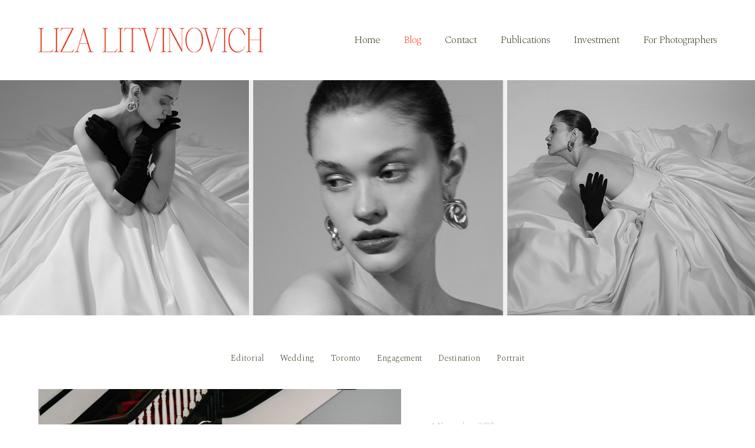

--- FILE ---
content_type: text/html; charset=UTF-8
request_url: https://lizalitvinovich.com/blog
body_size: 14161
content:
<!-- Vigbo-cms //static-cdn4-2.vigbo.tech/u25048/155198/ bruno2 -->
<!DOCTYPE html>
<html lang="en">
<head>
    <script>var _createCookie=function(e,o,t){var i,n="";t&&((i=new Date).setTime(i.getTime()+864e5*t),n="; expires="+i.toGMTString()),document.cookie=e+"="+o+n+"; path=/"};function getCookie(e){e=document.cookie.match(new RegExp("(?:^|; )"+e.replace(/([\.$?*|{}\(\)\[\]\\\/\+^])/g,"\\$1")+"=([^;]*)"));return e?decodeURIComponent(e[1]):void 0}"bot"==getCookie("_gphw_mode")&&_createCookie("_gphw_mode","humen",0);</script>
    <meta charset="utf-8">
<title>Blog</title>
<meta name="keywords" content="Toronto Wedding Photographer.  Available worldwide." />
<meta name="description" content="Toronto Wedding Photographer
Sophisticated and timeless Toronto  wedding photographed by Liza Litvinovich" />
<meta property="og:title" content="Blog" />
<meta property="og:description" content="Toronto Wedding Photographer
Sophisticated and timeless Toronto  wedding photographed by Liza Litvinovich" />
<meta property="og:url" content="https://lizalitvinovich.com/blog" />
<meta property="og:type" content="website" />
<meta property="og:image" content="https://static-cdn4-2.vigbo.tech/u25048/155198/blog/7773320/slider/1000-f7b58df941da9abc370a56bec6a60386.jpg" />
<meta property="og:image" content="https://static-cdn4-2.vigbo.tech/u25048/155198/blog/7773320/7676128/preview/1000--4c8802ac2c2127989f6eeb212ffb7a49.png" />
<meta property="og:image" content="https://static-cdn4-2.vigbo.tech/u25048/155198/logo/u-28b334410135d4d337ffd3836b319bcc.png" />

<meta name="viewport" content="width=device-width, initial-scale=1">


	<link rel="shortcut icon" href="//static-cdn4-2.vigbo.tech/u25048/155198/favicon.ico?ver=68400aba0c1e8" type="image/x-icon" />

<!-- Blog RSS -->
<link rel="alternate" type="application/rss+xml" href="https://lizalitvinovich.com/blog/feed" />

<!-- Preset CSS -->
    <!-- Preset CSS Variables -->
        <style class="presetStyleVariables">:root {--PRESET-FONT--f__h1-font-family:"Spectral"; --PRESET-FONT--f__h1-font-size:100px; --PRESET-FONT--f__h1-line-height:1.4; --PRESET-FONT--f__h1-font-weight:200; --PRESET-FONT--f__h1-letter-spacing:0em; --PRESET-FONT--f__h1-font-style:normal; --PRESET-FONT--f__h1-text-transform:none; --PRESET-FONT--f__h2-font-family:"Spectral"; --PRESET-FONT--f__h2-font-size:38px; --PRESET-FONT--f__h2-line-height:1.6; --PRESET-FONT--f__h2-font-weight:200; --PRESET-FONT--f__h2-letter-spacing:-0.05em; --PRESET-FONT--f__h2-font-style:normal; --PRESET-FONT--f__h2-text-transform:none; --PRESET-FONT--f__h3-font-family:"Spectral"; --PRESET-FONT--f__h3-font-size:22px; --PRESET-FONT--f__h3-line-height:1.6; --PRESET-FONT--f__h3-font-weight:200; --PRESET-FONT--f__h3-letter-spacing:0em; --PRESET-FONT--f__h3-font-style:italic; --PRESET-FONT--f__h3-text-transform:none; --PRESET-FONT--f__h4-font-family:"Spectral"; --PRESET-FONT--f__h4-font-size:12px; --PRESET-FONT--f__h4-line-height:2; --PRESET-FONT--f__h4-font-weight:400; --PRESET-FONT--f__h4-letter-spacing:0.05em; --PRESET-FONT--f__h4-font-style:normal; --PRESET-FONT--f__h4-text-transform:uppercase; --PRESET-FONT--f__1-font-family:"Spectral"; --PRESET-FONT--f__1-font-size:22px; --PRESET-FONT--f__1-line-height:1.6; --PRESET-FONT--f__1-font-weight:200; --PRESET-FONT--f__1-letter-spacing:-0.05em; --PRESET-FONT--f__1-font-style:normal; --PRESET-FONT--f__1-text-transform:none; --PRESET-FONT--f__2-font-family:"Spectral"; --PRESET-FONT--f__2-font-size:18px; --PRESET-FONT--f__2-line-height:1.6; --PRESET-FONT--f__2-font-weight:200; --PRESET-FONT--f__2-letter-spacing:-0.05em; --PRESET-FONT--f__2-font-style:normal; --PRESET-FONT--f__2-text-transform:none; --PRESET-FONT--f__3-font-family:"Spectral"; --PRESET-FONT--f__3-font-size:14px; --PRESET-FONT--f__3-line-height:1.8; --PRESET-FONT--f__3-font-weight:200; --PRESET-FONT--f__3-letter-spacing:0em; --PRESET-FONT--f__3-font-style:normal; --PRESET-FONT--f__3-text-transform:none; }</style>
    <style class="presetStorage"></style>
    
    <script>
        window.use_preset = true;
    </script>
            <script>
            const typeStorage = "presetStorage";
            const typeStyles = "presetStyleVariables";
            let updatePresetStorageStyle = function() {
              document.getElementsByClassName(typeStorage)[0].innerText = localStorage.getItem(typeStyles)
            };
            updatePresetStorageStyle();
            window.addEventListener("storage", function(e) {
                if (e.key === typeStyles) {
                    updatePresetStorageStyle();
                }
            });
        </script>
    

<script>
    window.cdn_paths = {};
    window.cdn_paths.modules = '//cdn06-2.vigbo.tech/cms/kevin2/site/' + 'dev/scripts/site/';
    window.cdn_paths.site_scripts = '//cdn06-2.vigbo.tech/cms/kevin2/site/' + 'dev/scripts/';
</script>
    <link href="https://fonts.googleapis.com/css?family=Abel|Alegreya:400,400i,700,700i,800,800i,900,900i|Alex+Brush|Amatic+SC:400,700|Andika|Anonymous+Pro:400i,700i|Anton|Arimo:400,400i,700,700i|Arsenal:400,400i,700,700i|Asap:400,400i,500,500i,600,600i,700,700i|Bad+Script|Baumans|Bitter:100,100i,200,200i,300,300i,400i,500,500i,600,600i,700i,800,800i,900,900i|Brygada+1918:400,700,400i,700i|Cactus+Classical+Serif|Carlito:400,700,400i,700i|Chocolate+Classical+Sans|Comfortaa:300,400,500,600,700|Commissioner:100,200,300,400,500,600,700,800,900|Cormorant:300i,400i,500,500i,600,600i,700i|Cormorant+Garamond:300i,400i,500,500i,600,600i,700i|Cormorant+Infant:300i,400i,500,500i,600,600i,700i|Cousine:400,400i,700,700i|Crafty+Girls|Cuprum:400,400i,700,700i|Days+One|Dela+Gothic+One|Delius+Unicase:400,700|Didact+Gothic|Dosis|EB+Garamond:400i,500,500i,600,600i,700i,800,800i|Euphoria+Script|Exo|Exo+2:100,100i,200,200i,300i,400i,500,500i,600,600i,700i,800,800i,900,900i|Federo|Fira+Code:300,500,600|Fira+Sans:100,100i,200,200i,300i,400i,500,500i,600,600i,700i,800,800i,900,900i|Fira+Sans+Condensed:100,100i,200,200i,300i,400i,500,500i,600,600i,700i,800,800i,900,900i|Forum|Gentium+Book+Plus:400,700,400i,700i|Gentium+Plus:400,700,400i,700i|Geologica:100,200,300,400,500,600,700,800,900|Glegoo:400,700|Golos+Text:400,500,600,700,800,900|Gudea:400,400i,700|Handlee|IBM+Plex+Mono:100,100i,200,200i,300i,400i,500,500i,600,600i,700i|IBM+Plex+Sans:100,100i,200,200i,300i,400i,500,500i,600,600i,700i|IBM+Plex+Serif:100,100i,200,200i,300,300i,400,400i,500,500i,600,600i,700,700i|Inter:100,200,300,400,500,600,700,800,900|Inter+Tight:100,200,300,400,500,600,700,800,900,100i,200i,300i,400i,500i,600i,700i,800i,900i|Istok+Web:400,400i,700,700i|JetBrains+Mono:100,100i,200,200i,300,300i,400,400i,500,500i,600,600i,700,700i,800,800i|Jost:100,100i,200,200i,300,300i,400,400i,500,500i,600,600i,700,700i,800,800i,900,900i|Jura:400,300,500,600,700|Kelly+Slab|Kranky|Krona+One|Leckerli+One|Ledger|Liter|Lobster|Lora:400,400i,700,700i,500,500i,600,600i|Lunasima:400,700|Manrope:200,300,400,500,600,700,800|Marck+Script|Marko+One|Marmelad|Merienda+One|Merriweather:300i,400i,700i,900,900i|Moderustic:300,400,500,600,700,800|Montserrat:300i,400i,500,500i,600,600i,700i,800,800i,900,900i|Montserrat+Alternates:100,100i,200,200i,300,300i,400,400i,500,500i,600,600i,700,700i,800,800i,900,900i|Mulish:200,300,400,500,600,700,800,900,200i,300i,400i,500i,600i,700i,800i,900i|Neucha|Noticia+Text:400,400i,700,700i|Noto+Sans:400,400i,700,700i|Noto+Sans+Mono:100,200,300,400,500,600,700,800,900|Noto+Serif:400,400i,700,700i|Noto+Serif+Display:100,200,300,400,500,600,700,800,900,100i,200i,300i,400i,500i,600i,700i,800i,900i|Nova+Flat|Nova+Oval|Nova+Round|Nova+Slim|Nunito:400,200,200i,300,300i,400i,600,600i,700,700i,800,800i,900,900i|Old+Standard+TT:400i|Open+Sans:300i,400i,600,600i,700i,800,800i|Open+Sans+Condensed:300,300i,700|Oranienbaum|Original+Surfer|Oswald:200,500,600|Oxygen:300|Pacifico|Philosopher:400,400i,700,700i|Piazzolla:100,200,300,400,500,600,700,800,900,100i,200i,300i,400i,500i,600i,700i,800i,900i|Play:400,700|Playfair+Display:400,700,400i,500,500i,600,600i,700i,800,800i,900,900i|Playfair+Display+SC|Poiret+One|Press+Start+2P|Prosto+One|PT+Mono|PT+Sans:400i,700i|PT+Sans+Caption:400,700|PT+Sans+Narrow:400,700|PT+Serif:400i,700i|PT+Serif+Caption:400,400i|Quicksand|Raleway:100,100i,300i,400i,500,500i,600,600i,700i,800,800i,900,900i|Roboto:100,100i,300i,400i,500,500i,700i,900,900i|Roboto+Condensed:300i,400i,700i|Roboto+Mono:100,100i,200,200i,300,300i,400,400i,500,500i,600,600i,700,700i|Roboto+Slab:100,200,500,600,800,900|Rochester|Rokkitt:400,100,300,500,600,700,800,900|Rubik:300i,400i,500,500i,600,600i,700i,800,800i,900,900i|Ruslan+Display|Russo+One|Salsa|Satisfy|Scada:400,400i,700,700i|Snippet|Sofia|Source+Code+Pro:200,300,400,500,600,700,900|Source+Sans+Pro:200,300,400,600,700,900|Source+Serif+Pro:200,200i,300,300i,400,400i,600,600i,700,700i,900,900i|Spectral:200,200i,300,300i,400,400i,500,500i,600,600i,700,700i,800,800i|Stint+Ultra+Expanded|STIX+Two+Text:400,700,400i,700i|Syncopate|Tenor+Sans|Tinos:400,400i,700,700i|Trochut|Ubuntu:300i,400i,500,500i,700i|Ubuntu+Condensed|Ubuntu+Mono:400,400i,700,700i|Unbounded:200,300,400,500,600,700,800,900|Underdog|Unkempt:400,700|Voces|Wix+Madefor+Display:400,500,600,700,800|Wix+Madefor+Text:400,500,600,700,800,400i,500i,600i,700i,800i|Yeseva+One|Ysabeau:100,200,300,400,500,600,700,800,900,100i,200i,300i,400i,500i,600i,700i,800i,900i|Ysabeau+Infant:100,200,300,400,500,600,700,800,900,100i,200i,300i,400i,500i,600i,700i,800i,900i|Ysabeau+Office:100,200,300,400,500,600,700,800,900,100i,200i,300i,400i,500i,600i,700i,800i,900i|Ysabeau+SC:100,200,300,400,500,600,700,800,900|Zen+Old+Mincho&display=swap&subset=cyrillic" rel="stylesheet">    <!-- CORE CSS -->
            <!-- SITE CSS -->
    <link rel="stylesheet" type="text/css" href="//cdn06-2.vigbo.tech/cms/kevin2/site/prod/css/build_cms_front.css?v=FnqQ0y">
    <!-- PREVIEW CSS -->
        
    <!-- LIFE CHANGED CSS -->
            <link rel="stylesheet" type="text/css" href="https://lizalitvinovich.com/css/custom.css?v=46.920" />
    
    
                    <!-- <script src="//cdn06-2.vigbo.tech/cms/kevin2/site/dev/scripts/vendor/jquery-1.9.1.min.js?v=dewsUi"></script> -->

    
    
    <!-- Google Tag Manager -->
<script>(function(w,d,s,l,i){w[l]=w[l]||[];w[l].push({'gtm.start':
new Date().getTime(),event:'gtm.js'});var f=d.getElementsByTagName(s)[0],
j=d.createElement(s),dl=l!='dataLayer'?'&l='+l:'';j.async=true;j.src=
'https://www.googletagmanager.com/gtm.js?id='+i+dl;f.parentNode.insertBefore(j,f);
})(window,document,'script','dataLayer','GTM-KJ5874Z');</script>
<!-- End Google Tag Manager -->    <style>
    .adaptive-desktop .custom__content--max-width,
    .adaptive-desktop .md-infoline__wrap {
        max-width: 100%;
    }
</style>
    <script src="//cdn06-2.vigbo.tech/cms/kevin2/site/dev/scripts/vendor/jquery-3.3.1.min.js?ver=dewsUi"></script>

    </head>


	



    <body data-template="bruno2" class="f__preset-box f__site f__2 loading locale_en bruno2 mod--search-disable mod--img-logo mod--header-static mod--menu-action-on-scroll mod--menu-fixed-on-scroll mod--infoline-cross-enable protect-images desktop mod--top-slider mod--slider-type-blog adaptive-desktop mod--horizontal-menu mod--infoline-disable bot-version js--loading-cascade mod--font-preset layout-logo-left--from-logo   " data-preview="">

            
    
        <div class="l-wrap js-wrap">

    <header class="l-header l-header-main js-header-main layout-logo-left--from-logo  ">
    <div class="l-header__wrapper custom__header-decorate-line custom__menu-bg-rgb custom__header-padding-y mod--show-menu-after-logo-load mod--effect-move-from-top">
        <div class="l-header__cont ">

            <div class="l-header__row">

                <div class="l-header__col0 l-header__col l-header__mobile--box"><!-- mobile menu -->
                    <!-- basket icon for mobile -->
                                    </div>

                <div class="l-header__col1 l-header__col l-header__logo--box mod--set-logo-max-width">
                    <div id='logoWrap' class='logo__wrap' data-lt="" >
                        
<div class="logo logo-image">
	<a href="https://lizalitvinovich.com/">
		

			
			<img src="[data-uri]"
				 data-src="//static-cdn4-2.vigbo.tech/u25048/155198/logo/u-28b334410135d4d337ffd3836b319bcc.png?v=46.920"
				 alt=""
				 title=""
				 class="copy-protect mod--has-logo2x mod--has-logo1x "
				 						data-src2x="//static-cdn4-2.vigbo.tech/u25048/155198/logo/u-43cd21d4f018a141bbce8bebd9763b1e@2x.png?v=46.920"
						data-width2x="286"
				 			/>
			</a>

</div>
                    </div>
                </div>

                <div class="l-header__col2 l-header__col l-header__menu--box">

                    <nav class='md-menu' data-menu-type="origin">
                        			<ul class="menu md-menu__main js--menu__main is--level1 		 mod--menu_left"><li  id="7773746" data-id="7773746" class="md-menu__li-l1 menu-item js--menu__li-l1 "><a class="md-menu__href-l1 is--link-level1 f__menu  big-height5" href="https://lizalitvinovich.com/"  >Home</a></li><li  id="7773320" data-id="7773320" class="md-menu__li-l1 menu-item js--menu__li-l1  active"><a class="md-menu__href-l1 is--link-level1 f__menu  big-height5" href="https://lizalitvinovich.com/blog"  >Blog</a></li><li  id="7921072" data-id="7921072" class="md-menu__li-l1 menu-item js--menu__li-l1 "><a class="md-menu__href-l1 is--link-level1 f__menu  big-height5" href="https://lizalitvinovich.com/contact"  >Contact</a></li><li  id="7773324" data-id="7773324" class="md-menu__li-l1 menu-item js--menu__li-l1 "><a class="md-menu__href-l1 is--link-level1 f__menu  big-height5" href="https://lizalitvinovich.com/publications"  >Publications</a></li><li  id="7773328" data-id="7773328" class="md-menu__li-l1 menu-item js--menu__li-l1 "><a class="md-menu__href-l1 is--link-level1 f__menu  big-height5" href="https://lizalitvinovich.com/wedding-pricing"  >Investment</a></li><li  id="7846042" data-id="7846042" class="md-menu__li-l1 menu-item js--menu__li-l1 "><a class="md-menu__href-l1 is--link-level1 f__menu  big-height5" href="https://lizalitvinovich.com/for-photographers"  >For Photographers</a></li></ul><div class="md-menu-mobile__socials social-icons"><div class="social-icons-wrapper"></div></div>
                        <div class="js--menu-icons md-menu__icons md-menu__li-l1 md-menu__has-separator " style="display: none">
                            <!-- Если есть поиск или корзина -->
    <div class="l-header__icons--box f__menu">
        &nbsp; <!-- для выравнивания по вертикали (дублирует размер шрифта) -->

        <div class="l-header__icons--wrap">
            <div class="js--iconBasketWrapper" >
                
            </div>

                    </div>

        <!-- Add separator -->
                <!-- -->
    </div>
                        </div>
                    </nav>
                </div>

                <div class="l-header__col3 l-header__col l-header__ham--box" data-count-pages="6">
    <div class="md-menu__hamburger js-mob-menu-open">
        <svg height="20px" xmlns="http://www.w3.org/2000/svg" viewBox="0 0 18 17.5"><line class="hamburger-svg-style" y1="1" x2="18" y2="1"/><line class="hamburger-svg-style" y1="7" x2="18" y2="7"/><line class="hamburger-svg-style" y1="13" x2="18" y2="13"/></svg>
    </div>
</div>

            </div>
        </div>
    </div>
</header>








        <!-- Mobile menu -->
        <!-- mobile menu -->
<div  data-menu-type="mobile" data-custom-scroll data-set-top="stay-in-window" class="custom__header-decorate-line mod--custom-scroll-hidden mod--custom-scroll-resize md-menu--mobile js--menu--mobile mod--set-top--stop-mobile">
    <div class="md-menu--mobile__cont js--menu-mobile__cont">
        
        			<ul class="menu md-menu__main js--menu__main is--level1 		 mod--menu_left"><li  id="7773746" data-id="7773746" class="md-menu__li-l1 menu-item js--menu__li-l1 "><a class="md-menu__href-l1 is--link-level1 f__menu  big-height5" href="https://lizalitvinovich.com/"  >Home</a></li><li  id="7773320" data-id="7773320" class="md-menu__li-l1 menu-item js--menu__li-l1  active"><a class="md-menu__href-l1 is--link-level1 f__menu  big-height5" href="https://lizalitvinovich.com/blog"  >Blog</a></li><li  id="7921072" data-id="7921072" class="md-menu__li-l1 menu-item js--menu__li-l1 "><a class="md-menu__href-l1 is--link-level1 f__menu  big-height5" href="https://lizalitvinovich.com/contact"  >Contact</a></li><li  id="7773324" data-id="7773324" class="md-menu__li-l1 menu-item js--menu__li-l1 "><a class="md-menu__href-l1 is--link-level1 f__menu  big-height5" href="https://lizalitvinovich.com/publications"  >Publications</a></li><li  id="7773328" data-id="7773328" class="md-menu__li-l1 menu-item js--menu__li-l1 "><a class="md-menu__href-l1 is--link-level1 f__menu  big-height5" href="https://lizalitvinovich.com/wedding-pricing"  >Investment</a></li><li  id="7846042" data-id="7846042" class="md-menu__li-l1 menu-item js--menu__li-l1 "><a class="md-menu__href-l1 is--link-level1 f__menu  big-height5" href="https://lizalitvinovich.com/for-photographers"  >For Photographers</a></li></ul><div class="md-menu-mobile__socials social-icons"><div class="social-icons-wrapper"></div></div>
        <span class="js-close-mobile-menu close-mobile-menu">
        <!--<svg width="20px" height="20px"  xmlns="http://www.w3.org/2000/svg" viewBox="0 0 14.39 17.5"><line class="close-menu-burger" x1="0.53" y1="2.04" x2="13.86" y2="15.37"/><line class="close-menu-burger" x1="0.53" y1="15.37" x2="13.86" y2="2.04"/></svg>-->
            <svg xmlns="http://www.w3.org/2000/svg" width="18" height="18" viewBox="0 0 18 18"><path class="close-menu-burger" fill="none" fill-rule="evenodd" stroke="#fff" stroke-linecap="round" stroke-linejoin="round" stroke-width="1.5" d="M9 9.5l8-8-8 8-8-8 8 8zm0 0l8 8-8-8-8 8 8-8z"/></svg>
        </span>
    </div>
</div>

        <!-- Blog Slider -->
                        
    <link rel="stylesheet" type="text/css" href="//cdn06-2.vigbo.tech/cms/kevin2/site/prod/css/blog-slider/build_blog-slider.css?ver=FnqQ0y"/>
    <link rel="stylesheet" type="text/css" href="//cdn06-2.vigbo.tech/cms/kevin2/site/prod/css/blog-slider/build_blog-slider-1.css?ver=FnqQ0y"/>
    <div class="blog-slider-wrapper">
     <div id='blog_sliderWrp' class="md-top-slider ">
        <style>
        #blog_sliderWrp:not(.bsl_mobile) .bsl_1 .bsl_bgOverlay,
    #blog_sliderWrp .bsl_1.bsl_mob_1 .bsl_bgOverlay {
        background-color: var(--DE-blog__blog-slider--bg-color);
    }
        .mod--font-none-preset #blog_sliderWrp .bsl_content h2 {
        font-family: var(--DE-blog__blog-slider--title-font);
         font-size: var(--DE-blog__blog-slider--title-size);     }

        .mod--font-none-preset #blog_sliderWrp .bsl_content p {
        font-family: var(--DE-blog__blog-slider--text-font) ;
        font-size: var(--DE-blog__blog-slider--text-size);
    }
    
    #blog_sliderWrp .bsl_control.bsl_dots a {
        background-color: var(--DE-blog__blog-slider--pagination-color);
    }
    #blog_sliderWrp .bsl_control.bsl_dots a:hover,
    #blog_sliderWrp .bsl_control.bsl_dots a.active {
        background-color: var(--DE-blog__blog-slider--pagination-color-hover);
    }
    
    </style>

<div id='bsl_container' class='bsl_1 text-center bsl_mob bsl_mob_' data-add-class='text-center' data-type='1' data-height='60' data-width='2600' data-autoslide='0' data-pause='2000' data-mode='fade'>

<div class='bsl_slide' data-path='//static-cdn4-2.vigbo.tech/u25048/155198/blog/7773320/slider/' data-file='f7b58df941da9abc370a56bec6a60386.jpg' data-sizes='{"500":{"w":"500","h":"246"},"1000":{"w":"1000","h":"492"},"2000":{"w":"1920","h":"944"},"2560":{"w":"1920","h":"944"}}'>
        <div class='bsl_bgOverlay'></div>
        <div class='spinnerWrap'><div class='spinner'></div></div>
</div>
</div>
            </div>
</div>
        <script type='text/javascript'>
        var n = parseInt(60/100*window.innerHeight)+'px';
        document.getElementById('blog_sliderWrp').style.height = n;
        document.getElementById('bsl_container').style.height = n;
        if (document.getElementById('bsl_shaft'))
            document.getElementById('bsl_shaft').style.height = n;


    </script>
                
        <!-- CONTENT -->
        <div class="l-content l-content--main  desktop mod--blog-with-slider">
            <section id="blog" class="l-content--box blog blog-page mod--blog-main-page mod--blog-page-with-sidebar mod--blog-article-with-sidebar mod--blog-type-view-preview" data-structure="blog-dispatcher" data-blog-type="preview" data-blog-preview-layout="3">
    <div class=" container">
        <!-- Desktop/Mobile Blog -->
        
            
<style>
    .adaptive-desktop .mod--blog-main-page > .container {
        max-width: px;
    }
    .adaptive-desktop .blog-sidebar-box {
        width: 200px;
        min-width: 200px;
    }
</style>

<link rel="stylesheet" type="text/css" href='//cdn06-2.vigbo.tech/cms/kevin2/site/prod/css/feeds/build_feed-3.css?ver=FnqQ0y'/>

<div class="blog-content sidebar-position-none   blog-layout-3 blog-type-preview"  data-backbone-view="blog-feed">
    

    <ul class="tags-top f__b_tag f__3 f__mt-0 f__mb-0">
        	    	            <li class="">
            	<a href="/blog/tag/Editorial/" data-app="/blog/tag/Editorial/" >
            		Editorial        		</a>
        	</li>
        	    	            <li class="">
            	<a href="/blog/tag/Wedding/" data-app="/blog/tag/Wedding/" >
            		Wedding        		</a>
        	</li>
        	    	            <li class="">
            	<a href="/blog/tag/Toronto/" data-app="/blog/tag/Toronto/" >
            		Toronto        		</a>
        	</li>
        	    	            <li class="">
            	<a href="/blog/tag/Engagement/" data-app="/blog/tag/Engagement/" >
            		Engagement        		</a>
        	</li>
        	    	            <li class="">
            	<a href="/blog/tag/Destination/" data-app="/blog/tag/Destination/" >
            		Destination        		</a>
        	</li>
        	    	            <li class="">
            	<a href="/blog/tag/Portrait/" data-app="/blog/tag/Portrait/" >
            		Portrait        		</a>
        	</li>
            </ul>
    <div class="blog-content-box mod--sidebar-none">
        <script>window.widgetPostMapScroll = true;</script>
         <div class="items">

            <div id="fb-root"></div>
    <script>(function(d, s, id) {
            var js, fjs = d.getElementsByTagName(s)[0];
            if (d.getElementById(id)) return;
            js = d.createElement(s); js.id = id;
            js.src = "//connect.facebook.net/ru_RU/sdk.js#xfbml=1&version=v2.4";
            fjs.parentNode.insertBefore(js, fjs);
        }(document, 'script', 'facebook-jssdk'));</script>
    <script> var container = '#iso_grid'; var context = '.blog_grid_item', isClassic = false; </script>

<div class="feedWrap clearfix" data-midswitch='655' data-xsswitch='490'>

    
        <div class='blog_grid_item clearfix'>
            <div class="blog_image-info">
                <div class='bgi_imageWrap'>
                    <a href='https://lizalitvinovich.com/blog/laura-taylors-chic-torontowedding'>
                        <div class='bgi_img_overlay'></div>

                                                    <img src="[data-uri]" class="preview-image copy-protect" data-file='crop--4c8802ac2c2127989f6eeb212ffb7a49.png?v=3' data-path='//static-cdn4-2.vigbo.tech/u25048/155198/blog/7773320/7676128/preview/' data-sizes='{"500":{"w":"500","h":"333"},"1000":{"w":"1000","h":"667"},"2000":{"w":"2000","h":"1333"}}'/>
                                            </a>
                </div>
                <div class="mobile-show">
                    <div class="bgi_textWrap f__2"></div>

                    <div class='bgi_fields'>
                        <a href="https://lizalitvinovich.com/blog/laura-taylors-chic-torontowedding" class='btnRect'>
                            read more >                        </a>
                    </div>
                    <div class='bgi_fields bgi_actions'>
                        <div class="bgi_actions__socials">
<span class="bgi_action_hold bgi_like_wrap">
	<a href="#" class="like unchecked de--main__text-default-color" data-id="7676128"
		data-state="unchecked">
		<svg xmlns="http://www.w3.org/2000/svg" width="18" height="16" viewBox="0 0 18 16">
			<g fill="none" fill-rule="evenodd" stroke-linecap="round" stroke-linejoin="round">
				<g stroke="currentColor" stroke-width="1.5">
					<g>
						<g>
							<path
								d="M8 14c-.228 0-.447-.081-.619-.229-.646-.555-1.27-1.078-1.819-1.539l-.003-.002c-1.612-1.351-3.004-2.518-3.972-3.667C.504 7.278 0 6.06 0 4.729 0 3.436.45 2.243 1.27 1.37 2.097.487 3.233 0 4.47 0c.923 0 1.77.287 2.514.853.375.286.716.636 1.016 1.044.3-.408.64-.758 1.016-1.044C9.761.287 10.606 0 11.53 0c1.236 0 2.373.487 3.2 1.37.82.873 1.27 2.066 1.27 3.36 0 1.33-.504 2.548-1.587 3.833-.968 1.15-2.36 2.316-3.972 3.667-.55.461-1.175.984-1.823 1.542-.17.147-.39.228-.618.228"
								transform="translate(-656 -1185) translate(657 1185) translate(0 1)" />
						</g>
					</g>
				</g>
			</g>
		</svg>
		<span class="like-counter de--main__font-family f__h4">
			4		</span>
	</a>
</span>
<span class='bgi_action_hold bgi_comments_wrap'>
    <a href="https://lizalitvinovich.com/blog/laura-taylors-chic-torontowedding#blog-comments" class="bgi_comment de--main__text-default-color">
        <svg xmlns="http://www.w3.org/2000/svg" width="15" height="15" viewBox="0 0 15 15">
            <g fill="none" fill-rule="evenodd" stroke-linecap="round" stroke-linejoin="round">
                <g stroke="currentColor" stroke-width="1.5">
                    <g>
                        <g>
                            <path d="M0 .5L13 .5M0 .5L0 13 3.5 10.5 13 10.5 13 .5"
                                  transform="translate(-586 -584) translate(539 581) translate(48 3.5)"/>
                        </g>
                    </g>
                </g>
            </g>
        </svg>
            </a>
</span>
<span class='bgi_action_hold tt bgi_toolTip_wrap'>
    <div class='bgi_triggerTip de--main__text-default-color'>
        <svg xmlns="http://www.w3.org/2000/svg" width="13" height="15" viewBox="0 0 13 15">
            <g fill="none" fill-rule="evenodd">
                <g stroke="currentColor" stroke-width="1.5">
                    <g>
                        <g transform="translate(-622 -584) translate(539 581) translate(83 3)">
                            <path d="M4.001 6.562L9.018 3.426" />
                            <path d="M3.947 11.685L9.195 8.404" transform="matrix(1 0 0 -1 0 20.089)" />
                            <circle cx="2.5" cy="7.5" r="1.75" />
                            <circle cx="10.5" cy="2.5" r="1.75" />
                            <circle cx="10.5" cy="12.5" r="1.75" />
                        </g>
                    </g>
                </g>
            </g>
        </svg>
    </div>
    <div class='bgi_toolTip de--main__bg-color f__h4'>
                <a href="http://www.facebook.com/sharer/sharer.php?u=https%3A%2F%2F&t=Laura+%26amp%3B+Taylor%E2%80%99s+Chic+TorontoWedding"
            class="de--main__text-default-color de--main__font-family" target="_blank" rel="noopener noreferrer">facebook</a>
                        <a href="http://vkontakte.ru/share.php?url=https%3A%2F%2F&title=Laura+%26amp%3B+Taylor%E2%80%99s+Chic+TorontoWedding"
            class="de--main__text-default-color de--main__font-family" target="_blank" rel="noopener noreferrer">vkontakte</a>
                        <a href="http://www.tumblr.com/share/link?url=&name=Laura+%26amp%3B+Taylor%E2%80%99s+Chic+TorontoWedding"
            class="de--main__text-default-color de--main__font-family" target="_blank" rel="noopener noreferrer">tumblr</a>
            </div>
</span>
</div>
                        <span class='bgi_tag'><a href="/blog/tag/Wedding">&nbsp;Wedding,</a><a href="/blog/tag/Toronto">&nbsp;Toronto</a></span>
                    </div>
                </div>
            </div>
            <div class='bgi_description'>
                <div class='bgi_fields'>
                                            <span class='bgi_date f__b_date-blog f__3'>
                             4 November, 2025                        </span>
                                    </div>

                <!-- Здесь был выбор пресета
                                -->

                <a href="https://lizalitvinovich.com/blog/laura-taylors-chic-torontowedding">
                    <h2 class="f__h2 f__mt-0 f__mb-0 "
                    >Laura &amp; Taylor’s Chic TorontoWedding</h2>
                </a>
                <div class="mobile-hide">
                    <div class="bgi_textWrap f__2"></div>

                    <div class='bgi_fields'>
                        <a href="https://lizalitvinovich.com/blog/laura-taylors-chic-torontowedding" class='btnRect f__3 f__btn-lh'>
                            read more >                        </a>
                    </div>
                </div>
            </div>
        </div>

    
        <div class='blog_grid_item clearfix'>
            <div class="blog_image-info">
                <div class='bgi_imageWrap'>
                    <a href='https://lizalitvinovich.com/blog/gabbie-jays-chic-monochromatic-toronto-wedding'>
                        <div class='bgi_img_overlay'></div>

                                                    <img src="[data-uri]" class="preview-image copy-protect" data-file='crop--7bb9843d6b131a00ad181735eaab2d13.jpg?v=2' data-path='//static-cdn4-2.vigbo.tech/u25048/155198/blog/7773320/7676138/preview/' data-sizes='{"500":{"w":"500","h":"333"},"1000":{"w":"1000","h":"667"},"2000":{"w":"1060","h":"707"}}'/>
                                            </a>
                </div>
                <div class="mobile-show">
                    <div class="bgi_textWrap f__2"></div>

                    <div class='bgi_fields'>
                        <a href="https://lizalitvinovich.com/blog/gabbie-jays-chic-monochromatic-toronto-wedding" class='btnRect'>
                            read more >                        </a>
                    </div>
                    <div class='bgi_fields bgi_actions'>
                        <div class="bgi_actions__socials">
<span class="bgi_action_hold bgi_like_wrap">
	<a href="#" class="like unchecked de--main__text-default-color" data-id="7676138"
		data-state="unchecked">
		<svg xmlns="http://www.w3.org/2000/svg" width="18" height="16" viewBox="0 0 18 16">
			<g fill="none" fill-rule="evenodd" stroke-linecap="round" stroke-linejoin="round">
				<g stroke="currentColor" stroke-width="1.5">
					<g>
						<g>
							<path
								d="M8 14c-.228 0-.447-.081-.619-.229-.646-.555-1.27-1.078-1.819-1.539l-.003-.002c-1.612-1.351-3.004-2.518-3.972-3.667C.504 7.278 0 6.06 0 4.729 0 3.436.45 2.243 1.27 1.37 2.097.487 3.233 0 4.47 0c.923 0 1.77.287 2.514.853.375.286.716.636 1.016 1.044.3-.408.64-.758 1.016-1.044C9.761.287 10.606 0 11.53 0c1.236 0 2.373.487 3.2 1.37.82.873 1.27 2.066 1.27 3.36 0 1.33-.504 2.548-1.587 3.833-.968 1.15-2.36 2.316-3.972 3.667-.55.461-1.175.984-1.823 1.542-.17.147-.39.228-.618.228"
								transform="translate(-656 -1185) translate(657 1185) translate(0 1)" />
						</g>
					</g>
				</g>
			</g>
		</svg>
		<span class="like-counter de--main__font-family f__h4">
			12		</span>
	</a>
</span>
<span class='bgi_action_hold bgi_comments_wrap'>
    <a href="https://lizalitvinovich.com/blog/gabbie-jays-chic-monochromatic-toronto-wedding#blog-comments" class="bgi_comment de--main__text-default-color">
        <svg xmlns="http://www.w3.org/2000/svg" width="15" height="15" viewBox="0 0 15 15">
            <g fill="none" fill-rule="evenodd" stroke-linecap="round" stroke-linejoin="round">
                <g stroke="currentColor" stroke-width="1.5">
                    <g>
                        <g>
                            <path d="M0 .5L13 .5M0 .5L0 13 3.5 10.5 13 10.5 13 .5"
                                  transform="translate(-586 -584) translate(539 581) translate(48 3.5)"/>
                        </g>
                    </g>
                </g>
            </g>
        </svg>
            </a>
</span>
<span class='bgi_action_hold tt bgi_toolTip_wrap'>
    <div class='bgi_triggerTip de--main__text-default-color'>
        <svg xmlns="http://www.w3.org/2000/svg" width="13" height="15" viewBox="0 0 13 15">
            <g fill="none" fill-rule="evenodd">
                <g stroke="currentColor" stroke-width="1.5">
                    <g>
                        <g transform="translate(-622 -584) translate(539 581) translate(83 3)">
                            <path d="M4.001 6.562L9.018 3.426" />
                            <path d="M3.947 11.685L9.195 8.404" transform="matrix(1 0 0 -1 0 20.089)" />
                            <circle cx="2.5" cy="7.5" r="1.75" />
                            <circle cx="10.5" cy="2.5" r="1.75" />
                            <circle cx="10.5" cy="12.5" r="1.75" />
                        </g>
                    </g>
                </g>
            </g>
        </svg>
    </div>
    <div class='bgi_toolTip de--main__bg-color f__h4'>
                <a href="http://www.facebook.com/sharer/sharer.php?u=https%3A%2F%2F&t=Gabbie+%26amp%3B+Jay%27s+Chic+Monochromatic+Toronto+Wedding"
            class="de--main__text-default-color de--main__font-family" target="_blank" rel="noopener noreferrer">facebook</a>
                        <a href="http://vkontakte.ru/share.php?url=https%3A%2F%2F&title=Gabbie+%26amp%3B+Jay%27s+Chic+Monochromatic+Toronto+Wedding"
            class="de--main__text-default-color de--main__font-family" target="_blank" rel="noopener noreferrer">vkontakte</a>
                        <a href="http://www.tumblr.com/share/link?url=&name=Gabbie+%26amp%3B+Jay%27s+Chic+Monochromatic+Toronto+Wedding"
            class="de--main__text-default-color de--main__font-family" target="_blank" rel="noopener noreferrer">tumblr</a>
            </div>
</span>
</div>
                        <span class='bgi_tag'></span>
                    </div>
                </div>
            </div>
            <div class='bgi_description'>
                <div class='bgi_fields'>
                                            <span class='bgi_date f__b_date-blog f__3'>
                            20 June, 2025                        </span>
                                    </div>

                <!-- Здесь был выбор пресета
                                -->

                <a href="https://lizalitvinovich.com/blog/gabbie-jays-chic-monochromatic-toronto-wedding">
                    <h2 class="f__h2 f__mt-0 f__mb-0 "
                    >Gabbie &amp; Jay's Chic Monochromatic Toronto Wedding</h2>
                </a>
                <div class="mobile-hide">
                    <div class="bgi_textWrap f__2"></div>

                    <div class='bgi_fields'>
                        <a href="https://lizalitvinovich.com/blog/gabbie-jays-chic-monochromatic-toronto-wedding" class='btnRect f__3 f__btn-lh'>
                            read more >                        </a>
                    </div>
                </div>
            </div>
        </div>

    
        <div class='blog_grid_item clearfix'>
            <div class="blog_image-info">
                <div class='bgi_imageWrap'>
                    <a href='https://lizalitvinovich.com/blog/2025-photography-workshop'>
                        <div class='bgi_img_overlay'></div>

                                                    <img src="[data-uri]" class="preview-image copy-protect" data-file='crop--ed58a380455098d6a861139b0c7cc107.jpg?v=3' data-path='//static-cdn4-2.vigbo.tech/u25048/155198/blog/7773320/7676134/preview/' data-sizes='{"500":{"w":"500","h":"334"},"1000":{"w":"1000","h":"668"},"2000":{"w":"1000","h":"668"}}'/>
                                            </a>
                </div>
                <div class="mobile-show">
                    <div class="bgi_textWrap f__2"></div>

                    <div class='bgi_fields'>
                        <a href="https://lizalitvinovich.com/blog/2025-photography-workshop" class='btnRect'>
                            read more >                        </a>
                    </div>
                    <div class='bgi_fields bgi_actions'>
                        <div class="bgi_actions__socials">
<span class="bgi_action_hold bgi_like_wrap">
	<a href="#" class="like unchecked de--main__text-default-color" data-id="7676134"
		data-state="unchecked">
		<svg xmlns="http://www.w3.org/2000/svg" width="18" height="16" viewBox="0 0 18 16">
			<g fill="none" fill-rule="evenodd" stroke-linecap="round" stroke-linejoin="round">
				<g stroke="currentColor" stroke-width="1.5">
					<g>
						<g>
							<path
								d="M8 14c-.228 0-.447-.081-.619-.229-.646-.555-1.27-1.078-1.819-1.539l-.003-.002c-1.612-1.351-3.004-2.518-3.972-3.667C.504 7.278 0 6.06 0 4.729 0 3.436.45 2.243 1.27 1.37 2.097.487 3.233 0 4.47 0c.923 0 1.77.287 2.514.853.375.286.716.636 1.016 1.044.3-.408.64-.758 1.016-1.044C9.761.287 10.606 0 11.53 0c1.236 0 2.373.487 3.2 1.37.82.873 1.27 2.066 1.27 3.36 0 1.33-.504 2.548-1.587 3.833-.968 1.15-2.36 2.316-3.972 3.667-.55.461-1.175.984-1.823 1.542-.17.147-.39.228-.618.228"
								transform="translate(-656 -1185) translate(657 1185) translate(0 1)" />
						</g>
					</g>
				</g>
			</g>
		</svg>
		<span class="like-counter de--main__font-family f__h4">
			15		</span>
	</a>
</span>
<span class='bgi_action_hold bgi_comments_wrap'>
    <a href="https://lizalitvinovich.com/blog/2025-photography-workshop#blog-comments" class="bgi_comment de--main__text-default-color">
        <svg xmlns="http://www.w3.org/2000/svg" width="15" height="15" viewBox="0 0 15 15">
            <g fill="none" fill-rule="evenodd" stroke-linecap="round" stroke-linejoin="round">
                <g stroke="currentColor" stroke-width="1.5">
                    <g>
                        <g>
                            <path d="M0 .5L13 .5M0 .5L0 13 3.5 10.5 13 10.5 13 .5"
                                  transform="translate(-586 -584) translate(539 581) translate(48 3.5)"/>
                        </g>
                    </g>
                </g>
            </g>
        </svg>
            </a>
</span>
<span class='bgi_action_hold tt bgi_toolTip_wrap'>
    <div class='bgi_triggerTip de--main__text-default-color'>
        <svg xmlns="http://www.w3.org/2000/svg" width="13" height="15" viewBox="0 0 13 15">
            <g fill="none" fill-rule="evenodd">
                <g stroke="currentColor" stroke-width="1.5">
                    <g>
                        <g transform="translate(-622 -584) translate(539 581) translate(83 3)">
                            <path d="M4.001 6.562L9.018 3.426" />
                            <path d="M3.947 11.685L9.195 8.404" transform="matrix(1 0 0 -1 0 20.089)" />
                            <circle cx="2.5" cy="7.5" r="1.75" />
                            <circle cx="10.5" cy="2.5" r="1.75" />
                            <circle cx="10.5" cy="12.5" r="1.75" />
                        </g>
                    </g>
                </g>
            </g>
        </svg>
    </div>
    <div class='bgi_toolTip de--main__bg-color f__h4'>
                <a href="http://www.facebook.com/sharer/sharer.php?u=https%3A%2F%2F&t=2025+Photography+Workshop"
            class="de--main__text-default-color de--main__font-family" target="_blank" rel="noopener noreferrer">facebook</a>
                        <a href="http://vkontakte.ru/share.php?url=https%3A%2F%2F&title=2025+Photography+Workshop"
            class="de--main__text-default-color de--main__font-family" target="_blank" rel="noopener noreferrer">vkontakte</a>
                        <a href="http://www.tumblr.com/share/link?url=&name=2025+Photography+Workshop"
            class="de--main__text-default-color de--main__font-family" target="_blank" rel="noopener noreferrer">tumblr</a>
            </div>
</span>
</div>
                        <span class='bgi_tag'></span>
                    </div>
                </div>
            </div>
            <div class='bgi_description'>
                <div class='bgi_fields'>
                                            <span class='bgi_date f__b_date-blog f__3'>
                            14 May, 2025                        </span>
                                    </div>

                <!-- Здесь был выбор пресета
                                -->

                <a href="https://lizalitvinovich.com/blog/2025-photography-workshop">
                    <h2 class="f__h2 f__mt-0 f__mb-0 "
                    >2025 Photography Workshop</h2>
                </a>
                <div class="mobile-hide">
                    <div class="bgi_textWrap f__2"></div>

                    <div class='bgi_fields'>
                        <a href="https://lizalitvinovich.com/blog/2025-photography-workshop" class='btnRect f__3 f__btn-lh'>
                            read more >                        </a>
                    </div>
                </div>
            </div>
        </div>

    
        <div class='blog_grid_item clearfix'>
            <div class="blog_image-info">
                <div class='bgi_imageWrap'>
                    <a href='https://lizalitvinovich.com/blog/patrick-meghans-dream-wedding-at-the-pearle-hotel'>
                        <div class='bgi_img_overlay'></div>

                                                    <img src="[data-uri]" class="preview-image copy-protect" data-file='crop--d6b011a8f6a7118f5bbbe7855b13be87.png?v=2' data-path='//static-cdn4-2.vigbo.tech/u25048/155198/blog/7773320/7676126/preview/' data-sizes='{"500":{"w":"500","h":"333"},"1000":{"w":"1000","h":"667"},"2000":{"w":"1728","h":"1152"}}'/>
                                            </a>
                </div>
                <div class="mobile-show">
                    <div class="bgi_textWrap f__2"></div>

                    <div class='bgi_fields'>
                        <a href="https://lizalitvinovich.com/blog/patrick-meghans-dream-wedding-at-the-pearle-hotel" class='btnRect'>
                            read more >                        </a>
                    </div>
                    <div class='bgi_fields bgi_actions'>
                        <div class="bgi_actions__socials">
<span class="bgi_action_hold bgi_like_wrap">
	<a href="#" class="like unchecked de--main__text-default-color" data-id="7676126"
		data-state="unchecked">
		<svg xmlns="http://www.w3.org/2000/svg" width="18" height="16" viewBox="0 0 18 16">
			<g fill="none" fill-rule="evenodd" stroke-linecap="round" stroke-linejoin="round">
				<g stroke="currentColor" stroke-width="1.5">
					<g>
						<g>
							<path
								d="M8 14c-.228 0-.447-.081-.619-.229-.646-.555-1.27-1.078-1.819-1.539l-.003-.002c-1.612-1.351-3.004-2.518-3.972-3.667C.504 7.278 0 6.06 0 4.729 0 3.436.45 2.243 1.27 1.37 2.097.487 3.233 0 4.47 0c.923 0 1.77.287 2.514.853.375.286.716.636 1.016 1.044.3-.408.64-.758 1.016-1.044C9.761.287 10.606 0 11.53 0c1.236 0 2.373.487 3.2 1.37.82.873 1.27 2.066 1.27 3.36 0 1.33-.504 2.548-1.587 3.833-.968 1.15-2.36 2.316-3.972 3.667-.55.461-1.175.984-1.823 1.542-.17.147-.39.228-.618.228"
								transform="translate(-656 -1185) translate(657 1185) translate(0 1)" />
						</g>
					</g>
				</g>
			</g>
		</svg>
		<span class="like-counter de--main__font-family f__h4">
			12		</span>
	</a>
</span>
<span class='bgi_action_hold bgi_comments_wrap'>
    <a href="https://lizalitvinovich.com/blog/patrick-meghans-dream-wedding-at-the-pearle-hotel#blog-comments" class="bgi_comment de--main__text-default-color">
        <svg xmlns="http://www.w3.org/2000/svg" width="15" height="15" viewBox="0 0 15 15">
            <g fill="none" fill-rule="evenodd" stroke-linecap="round" stroke-linejoin="round">
                <g stroke="currentColor" stroke-width="1.5">
                    <g>
                        <g>
                            <path d="M0 .5L13 .5M0 .5L0 13 3.5 10.5 13 10.5 13 .5"
                                  transform="translate(-586 -584) translate(539 581) translate(48 3.5)"/>
                        </g>
                    </g>
                </g>
            </g>
        </svg>
            </a>
</span>
<span class='bgi_action_hold tt bgi_toolTip_wrap'>
    <div class='bgi_triggerTip de--main__text-default-color'>
        <svg xmlns="http://www.w3.org/2000/svg" width="13" height="15" viewBox="0 0 13 15">
            <g fill="none" fill-rule="evenodd">
                <g stroke="currentColor" stroke-width="1.5">
                    <g>
                        <g transform="translate(-622 -584) translate(539 581) translate(83 3)">
                            <path d="M4.001 6.562L9.018 3.426" />
                            <path d="M3.947 11.685L9.195 8.404" transform="matrix(1 0 0 -1 0 20.089)" />
                            <circle cx="2.5" cy="7.5" r="1.75" />
                            <circle cx="10.5" cy="2.5" r="1.75" />
                            <circle cx="10.5" cy="12.5" r="1.75" />
                        </g>
                    </g>
                </g>
            </g>
        </svg>
    </div>
    <div class='bgi_toolTip de--main__bg-color f__h4'>
                <a href="http://www.facebook.com/sharer/sharer.php?u=https%3A%2F%2F&t=+Meghan+%26amp%3B+Patrick%27s+Dream+Wedding+at+The+Pearle+Hotel"
            class="de--main__text-default-color de--main__font-family" target="_blank" rel="noopener noreferrer">facebook</a>
                        <a href="http://vkontakte.ru/share.php?url=https%3A%2F%2F&title=+Meghan+%26amp%3B+Patrick%27s+Dream+Wedding+at+The+Pearle+Hotel"
            class="de--main__text-default-color de--main__font-family" target="_blank" rel="noopener noreferrer">vkontakte</a>
                        <a href="http://www.tumblr.com/share/link?url=&name=+Meghan+%26amp%3B+Patrick%27s+Dream+Wedding+at+The+Pearle+Hotel"
            class="de--main__text-default-color de--main__font-family" target="_blank" rel="noopener noreferrer">tumblr</a>
            </div>
</span>
</div>
                        <span class='bgi_tag'><a href="/blog/tag/Wedding">&nbsp;Wedding</a></span>
                    </div>
                </div>
            </div>
            <div class='bgi_description'>
                <div class='bgi_fields'>
                                            <span class='bgi_date f__b_date-blog f__3'>
                             5 May, 2025                        </span>
                                    </div>

                <!-- Здесь был выбор пресета
                                -->

                <a href="https://lizalitvinovich.com/blog/patrick-meghans-dream-wedding-at-the-pearle-hotel">
                    <h2 class="f__h2 f__mt-0 f__mb-0 "
                    > Meghan &amp; Patrick's Dream Wedding at The Pearle Hotel</h2>
                </a>
                <div class="mobile-hide">
                    <div class="bgi_textWrap f__2"></div>

                    <div class='bgi_fields'>
                        <a href="https://lizalitvinovich.com/blog/patrick-meghans-dream-wedding-at-the-pearle-hotel" class='btnRect f__3 f__btn-lh'>
                            read more >                        </a>
                    </div>
                </div>
            </div>
        </div>

    
        <div class='blog_grid_item clearfix'>
            <div class="blog_image-info">
                <div class='bgi_imageWrap'>
                    <a href='https://lizalitvinovich.com/blog/bindia-+-jonathan-wedding-at-graydon-hall-manor'>
                        <div class='bgi_img_overlay'></div>

                                                    <img src="[data-uri]" class="preview-image copy-protect" data-file='crop--3569ad7cd0e2ca5d3b8b4f87645cdd0e.jpg?v=1' data-path='//static-cdn4-2.vigbo.tech/u25048/155198/blog/7773320/7676136/preview/' data-sizes='{"500":{"w":"500","h":"334"},"1000":{"w":"1000","h":"668"},"2000":{"w":"1000","h":"668"}}'/>
                                            </a>
                </div>
                <div class="mobile-show">
                    <div class="bgi_textWrap f__2"></div>

                    <div class='bgi_fields'>
                        <a href="https://lizalitvinovich.com/blog/bindia-+-jonathan-wedding-at-graydon-hall-manor" class='btnRect'>
                            read more >                        </a>
                    </div>
                    <div class='bgi_fields bgi_actions'>
                        <div class="bgi_actions__socials">
<span class="bgi_action_hold bgi_like_wrap">
	<a href="#" class="like unchecked de--main__text-default-color" data-id="7676136"
		data-state="unchecked">
		<svg xmlns="http://www.w3.org/2000/svg" width="18" height="16" viewBox="0 0 18 16">
			<g fill="none" fill-rule="evenodd" stroke-linecap="round" stroke-linejoin="round">
				<g stroke="currentColor" stroke-width="1.5">
					<g>
						<g>
							<path
								d="M8 14c-.228 0-.447-.081-.619-.229-.646-.555-1.27-1.078-1.819-1.539l-.003-.002c-1.612-1.351-3.004-2.518-3.972-3.667C.504 7.278 0 6.06 0 4.729 0 3.436.45 2.243 1.27 1.37 2.097.487 3.233 0 4.47 0c.923 0 1.77.287 2.514.853.375.286.716.636 1.016 1.044.3-.408.64-.758 1.016-1.044C9.761.287 10.606 0 11.53 0c1.236 0 2.373.487 3.2 1.37.82.873 1.27 2.066 1.27 3.36 0 1.33-.504 2.548-1.587 3.833-.968 1.15-2.36 2.316-3.972 3.667-.55.461-1.175.984-1.823 1.542-.17.147-.39.228-.618.228"
								transform="translate(-656 -1185) translate(657 1185) translate(0 1)" />
						</g>
					</g>
				</g>
			</g>
		</svg>
		<span class="like-counter de--main__font-family f__h4">
			16		</span>
	</a>
</span>
<span class='bgi_action_hold bgi_comments_wrap'>
    <a href="https://lizalitvinovich.com/blog/bindia-+-jonathan-wedding-at-graydon-hall-manor#blog-comments" class="bgi_comment de--main__text-default-color">
        <svg xmlns="http://www.w3.org/2000/svg" width="15" height="15" viewBox="0 0 15 15">
            <g fill="none" fill-rule="evenodd" stroke-linecap="round" stroke-linejoin="round">
                <g stroke="currentColor" stroke-width="1.5">
                    <g>
                        <g>
                            <path d="M0 .5L13 .5M0 .5L0 13 3.5 10.5 13 10.5 13 .5"
                                  transform="translate(-586 -584) translate(539 581) translate(48 3.5)"/>
                        </g>
                    </g>
                </g>
            </g>
        </svg>
            </a>
</span>
<span class='bgi_action_hold tt bgi_toolTip_wrap'>
    <div class='bgi_triggerTip de--main__text-default-color'>
        <svg xmlns="http://www.w3.org/2000/svg" width="13" height="15" viewBox="0 0 13 15">
            <g fill="none" fill-rule="evenodd">
                <g stroke="currentColor" stroke-width="1.5">
                    <g>
                        <g transform="translate(-622 -584) translate(539 581) translate(83 3)">
                            <path d="M4.001 6.562L9.018 3.426" />
                            <path d="M3.947 11.685L9.195 8.404" transform="matrix(1 0 0 -1 0 20.089)" />
                            <circle cx="2.5" cy="7.5" r="1.75" />
                            <circle cx="10.5" cy="2.5" r="1.75" />
                            <circle cx="10.5" cy="12.5" r="1.75" />
                        </g>
                    </g>
                </g>
            </g>
        </svg>
    </div>
    <div class='bgi_toolTip de--main__bg-color f__h4'>
                <a href="http://www.facebook.com/sharer/sharer.php?u=https%3A%2F%2F&t=Bindia+%2B+Jonathan+%7C+Wedding+at+Graydon+Hall+Manor"
            class="de--main__text-default-color de--main__font-family" target="_blank" rel="noopener noreferrer">facebook</a>
                        <a href="http://vkontakte.ru/share.php?url=https%3A%2F%2F&title=Bindia+%2B+Jonathan+%7C+Wedding+at+Graydon+Hall+Manor"
            class="de--main__text-default-color de--main__font-family" target="_blank" rel="noopener noreferrer">vkontakte</a>
                        <a href="http://www.tumblr.com/share/link?url=&name=Bindia+%2B+Jonathan+%7C+Wedding+at+Graydon+Hall+Manor"
            class="de--main__text-default-color de--main__font-family" target="_blank" rel="noopener noreferrer">tumblr</a>
            </div>
</span>
</div>
                        <span class='bgi_tag'></span>
                    </div>
                </div>
            </div>
            <div class='bgi_description'>
                <div class='bgi_fields'>
                                            <span class='bgi_date f__b_date-blog f__3'>
                            28 April, 2025                        </span>
                                    </div>

                <!-- Здесь был выбор пресета
                                -->

                <a href="https://lizalitvinovich.com/blog/bindia-+-jonathan-wedding-at-graydon-hall-manor">
                    <h2 class="f__h2 f__mt-0 f__mb-0 "
                    >Bindia + Jonathan | Wedding at Graydon Hall Manor</h2>
                </a>
                <div class="mobile-hide">
                    <div class="bgi_textWrap f__2"></div>

                    <div class='bgi_fields'>
                        <a href="https://lizalitvinovich.com/blog/bindia-+-jonathan-wedding-at-graydon-hall-manor" class='btnRect f__3 f__btn-lh'>
                            read more >                        </a>
                    </div>
                </div>
            </div>
        </div>

    
        <div class='blog_grid_item clearfix'>
            <div class="blog_image-info">
                <div class='bgi_imageWrap'>
                    <a href='https://lizalitvinovich.com/blog/andrea-evans-wedding-at-gardiner-museum'>
                        <div class='bgi_img_overlay'></div>

                                                    <img src="[data-uri]" class="preview-image copy-protect" data-file='crop--72d357c836dad06ade43661f2f526f45.jpg?v=1' data-path='//static-cdn4-2.vigbo.tech/u25048/155198/blog/7773320/7676130/preview/' data-sizes='{"500":{"w":"500","h":"334"},"1000":{"w":"1000","h":"667"},"2000":{"w":"1000","h":"667"}}'/>
                                            </a>
                </div>
                <div class="mobile-show">
                    <div class="bgi_textWrap f__2"></div>

                    <div class='bgi_fields'>
                        <a href="https://lizalitvinovich.com/blog/andrea-evans-wedding-at-gardiner-museum" class='btnRect'>
                            read more >                        </a>
                    </div>
                    <div class='bgi_fields bgi_actions'>
                        <div class="bgi_actions__socials">
<span class="bgi_action_hold bgi_like_wrap">
	<a href="#" class="like unchecked de--main__text-default-color" data-id="7676130"
		data-state="unchecked">
		<svg xmlns="http://www.w3.org/2000/svg" width="18" height="16" viewBox="0 0 18 16">
			<g fill="none" fill-rule="evenodd" stroke-linecap="round" stroke-linejoin="round">
				<g stroke="currentColor" stroke-width="1.5">
					<g>
						<g>
							<path
								d="M8 14c-.228 0-.447-.081-.619-.229-.646-.555-1.27-1.078-1.819-1.539l-.003-.002c-1.612-1.351-3.004-2.518-3.972-3.667C.504 7.278 0 6.06 0 4.729 0 3.436.45 2.243 1.27 1.37 2.097.487 3.233 0 4.47 0c.923 0 1.77.287 2.514.853.375.286.716.636 1.016 1.044.3-.408.64-.758 1.016-1.044C9.761.287 10.606 0 11.53 0c1.236 0 2.373.487 3.2 1.37.82.873 1.27 2.066 1.27 3.36 0 1.33-.504 2.548-1.587 3.833-.968 1.15-2.36 2.316-3.972 3.667-.55.461-1.175.984-1.823 1.542-.17.147-.39.228-.618.228"
								transform="translate(-656 -1185) translate(657 1185) translate(0 1)" />
						</g>
					</g>
				</g>
			</g>
		</svg>
		<span class="like-counter de--main__font-family f__h4">
			17		</span>
	</a>
</span>
<span class='bgi_action_hold bgi_comments_wrap'>
    <a href="https://lizalitvinovich.com/blog/andrea-evans-wedding-at-gardiner-museum#blog-comments" class="bgi_comment de--main__text-default-color">
        <svg xmlns="http://www.w3.org/2000/svg" width="15" height="15" viewBox="0 0 15 15">
            <g fill="none" fill-rule="evenodd" stroke-linecap="round" stroke-linejoin="round">
                <g stroke="currentColor" stroke-width="1.5">
                    <g>
                        <g>
                            <path d="M0 .5L13 .5M0 .5L0 13 3.5 10.5 13 10.5 13 .5"
                                  transform="translate(-586 -584) translate(539 581) translate(48 3.5)"/>
                        </g>
                    </g>
                </g>
            </g>
        </svg>
            </a>
</span>
<span class='bgi_action_hold tt bgi_toolTip_wrap'>
    <div class='bgi_triggerTip de--main__text-default-color'>
        <svg xmlns="http://www.w3.org/2000/svg" width="13" height="15" viewBox="0 0 13 15">
            <g fill="none" fill-rule="evenodd">
                <g stroke="currentColor" stroke-width="1.5">
                    <g>
                        <g transform="translate(-622 -584) translate(539 581) translate(83 3)">
                            <path d="M4.001 6.562L9.018 3.426" />
                            <path d="M3.947 11.685L9.195 8.404" transform="matrix(1 0 0 -1 0 20.089)" />
                            <circle cx="2.5" cy="7.5" r="1.75" />
                            <circle cx="10.5" cy="2.5" r="1.75" />
                            <circle cx="10.5" cy="12.5" r="1.75" />
                        </g>
                    </g>
                </g>
            </g>
        </svg>
    </div>
    <div class='bgi_toolTip de--main__bg-color f__h4'>
                <a href="http://www.facebook.com/sharer/sharer.php?u=https%3A%2F%2F&t=Andrea+%26amp%3B+Evan%E2%80%99s+Wedding+at+Gardiner+Museum"
            class="de--main__text-default-color de--main__font-family" target="_blank" rel="noopener noreferrer">facebook</a>
                        <a href="http://vkontakte.ru/share.php?url=https%3A%2F%2F&title=Andrea+%26amp%3B+Evan%E2%80%99s+Wedding+at+Gardiner+Museum"
            class="de--main__text-default-color de--main__font-family" target="_blank" rel="noopener noreferrer">vkontakte</a>
                        <a href="http://www.tumblr.com/share/link?url=&name=Andrea+%26amp%3B+Evan%E2%80%99s+Wedding+at+Gardiner+Museum"
            class="de--main__text-default-color de--main__font-family" target="_blank" rel="noopener noreferrer">tumblr</a>
            </div>
</span>
</div>
                        <span class='bgi_tag'></span>
                    </div>
                </div>
            </div>
            <div class='bgi_description'>
                <div class='bgi_fields'>
                                            <span class='bgi_date f__b_date-blog f__3'>
                            24 March, 2025                        </span>
                                    </div>

                <!-- Здесь был выбор пресета
                                -->

                <a href="https://lizalitvinovich.com/blog/andrea-evans-wedding-at-gardiner-museum">
                    <h2 class="f__h2 f__mt-0 f__mb-0 "
                    >Andrea &amp; Evan’s Wedding at Gardiner Museum</h2>
                </a>
                <div class="mobile-hide">
                    <div class="bgi_textWrap f__2"></div>

                    <div class='bgi_fields'>
                        <a href="https://lizalitvinovich.com/blog/andrea-evans-wedding-at-gardiner-museum" class='btnRect f__3 f__btn-lh'>
                            read more >                        </a>
                    </div>
                </div>
            </div>
        </div>

    
        <div class='blog_grid_item clearfix'>
            <div class="blog_image-info">
                <div class='bgi_imageWrap'>
                    <a href='https://lizalitvinovich.com/blog/a-chic-montreal-engagement-session-at-hotel-gault-capturing-the-magic-of-love'>
                        <div class='bgi_img_overlay'></div>

                                                    <img src="[data-uri]" class="preview-image copy-protect" data-file='crop--27ccf8b44262db02ef4d48b31ed46e55.jpg?v=1' data-path='//static-cdn4-2.vigbo.tech/u25048/155198/blog/7773320/7676110/preview/' data-sizes='{"500":{"w":"500","h":"334"},"1000":{"w":"1000","h":"667"},"2000":{"w":"1000","h":"667"}}'/>
                                            </a>
                </div>
                <div class="mobile-show">
                    <div class="bgi_textWrap f__2"></div>

                    <div class='bgi_fields'>
                        <a href="https://lizalitvinovich.com/blog/a-chic-montreal-engagement-session-at-hotel-gault-capturing-the-magic-of-love" class='btnRect'>
                            read more >                        </a>
                    </div>
                    <div class='bgi_fields bgi_actions'>
                        <div class="bgi_actions__socials">
<span class="bgi_action_hold bgi_like_wrap">
	<a href="#" class="like unchecked de--main__text-default-color" data-id="7676110"
		data-state="unchecked">
		<svg xmlns="http://www.w3.org/2000/svg" width="18" height="16" viewBox="0 0 18 16">
			<g fill="none" fill-rule="evenodd" stroke-linecap="round" stroke-linejoin="round">
				<g stroke="currentColor" stroke-width="1.5">
					<g>
						<g>
							<path
								d="M8 14c-.228 0-.447-.081-.619-.229-.646-.555-1.27-1.078-1.819-1.539l-.003-.002c-1.612-1.351-3.004-2.518-3.972-3.667C.504 7.278 0 6.06 0 4.729 0 3.436.45 2.243 1.27 1.37 2.097.487 3.233 0 4.47 0c.923 0 1.77.287 2.514.853.375.286.716.636 1.016 1.044.3-.408.64-.758 1.016-1.044C9.761.287 10.606 0 11.53 0c1.236 0 2.373.487 3.2 1.37.82.873 1.27 2.066 1.27 3.36 0 1.33-.504 2.548-1.587 3.833-.968 1.15-2.36 2.316-3.972 3.667-.55.461-1.175.984-1.823 1.542-.17.147-.39.228-.618.228"
								transform="translate(-656 -1185) translate(657 1185) translate(0 1)" />
						</g>
					</g>
				</g>
			</g>
		</svg>
		<span class="like-counter de--main__font-family f__h4">
			17		</span>
	</a>
</span>
<span class='bgi_action_hold bgi_comments_wrap'>
    <a href="https://lizalitvinovich.com/blog/a-chic-montreal-engagement-session-at-hotel-gault-capturing-the-magic-of-love#blog-comments" class="bgi_comment de--main__text-default-color">
        <svg xmlns="http://www.w3.org/2000/svg" width="15" height="15" viewBox="0 0 15 15">
            <g fill="none" fill-rule="evenodd" stroke-linecap="round" stroke-linejoin="round">
                <g stroke="currentColor" stroke-width="1.5">
                    <g>
                        <g>
                            <path d="M0 .5L13 .5M0 .5L0 13 3.5 10.5 13 10.5 13 .5"
                                  transform="translate(-586 -584) translate(539 581) translate(48 3.5)"/>
                        </g>
                    </g>
                </g>
            </g>
        </svg>
            </a>
</span>
<span class='bgi_action_hold tt bgi_toolTip_wrap'>
    <div class='bgi_triggerTip de--main__text-default-color'>
        <svg xmlns="http://www.w3.org/2000/svg" width="13" height="15" viewBox="0 0 13 15">
            <g fill="none" fill-rule="evenodd">
                <g stroke="currentColor" stroke-width="1.5">
                    <g>
                        <g transform="translate(-622 -584) translate(539 581) translate(83 3)">
                            <path d="M4.001 6.562L9.018 3.426" />
                            <path d="M3.947 11.685L9.195 8.404" transform="matrix(1 0 0 -1 0 20.089)" />
                            <circle cx="2.5" cy="7.5" r="1.75" />
                            <circle cx="10.5" cy="2.5" r="1.75" />
                            <circle cx="10.5" cy="12.5" r="1.75" />
                        </g>
                    </g>
                </g>
            </g>
        </svg>
    </div>
    <div class='bgi_toolTip de--main__bg-color f__h4'>
                <a href="http://www.facebook.com/sharer/sharer.php?u=https%3A%2F%2F&t=A+Chic+Montreal+Engagement+Session+at+Hotel+Gault+-+Capturing+the+Magic+of+Love"
            class="de--main__text-default-color de--main__font-family" target="_blank" rel="noopener noreferrer">facebook</a>
                        <a href="http://vkontakte.ru/share.php?url=https%3A%2F%2F&title=A+Chic+Montreal+Engagement+Session+at+Hotel+Gault+-+Capturing+the+Magic+of+Love"
            class="de--main__text-default-color de--main__font-family" target="_blank" rel="noopener noreferrer">vkontakte</a>
                        <a href="http://www.tumblr.com/share/link?url=&name=A+Chic+Montreal+Engagement+Session+at+Hotel+Gault+-+Capturing+the+Magic+of+Love"
            class="de--main__text-default-color de--main__font-family" target="_blank" rel="noopener noreferrer">tumblr</a>
            </div>
</span>
</div>
                        <span class='bgi_tag'></span>
                    </div>
                </div>
            </div>
            <div class='bgi_description'>
                <div class='bgi_fields'>
                                            <span class='bgi_date f__b_date-blog f__3'>
                            15 January, 2025                        </span>
                                    </div>

                <!-- Здесь был выбор пресета
                                -->

                <a href="https://lizalitvinovich.com/blog/a-chic-montreal-engagement-session-at-hotel-gault-capturing-the-magic-of-love">
                    <h2 class="f__h2 f__mt-0 f__mb-0 "
                    >A Chic Montreal Engagement Session at Hotel Gault - Capturing the Magic of Love</h2>
                </a>
                <div class="mobile-hide">
                    <div class="bgi_textWrap f__2"></div>

                    <div class='bgi_fields'>
                        <a href="https://lizalitvinovich.com/blog/a-chic-montreal-engagement-session-at-hotel-gault-capturing-the-magic-of-love" class='btnRect f__3 f__btn-lh'>
                            read more >                        </a>
                    </div>
                </div>
            </div>
        </div>

    
        <div class='blog_grid_item clearfix'>
            <div class="blog_image-info">
                <div class='bgi_imageWrap'>
                    <a href='https://lizalitvinovich.com/blog/torontos-top-15-dreamy-wedding-venues-where-love-comes-to-life'>
                        <div class='bgi_img_overlay'></div>

                                                    <img src="[data-uri]" class="preview-image copy-protect" data-file='crop--e4293c365897f20d20d415282117871f.jpg?v=1' data-path='//static-cdn4-2.vigbo.tech/u25048/155198/blog/7773320/7676108/preview/' data-sizes='{"500":{"w":"500","h":"334"},"1000":{"w":"1000","h":"667"},"2000":{"w":"1000","h":"667"}}'/>
                                            </a>
                </div>
                <div class="mobile-show">
                    <div class="bgi_textWrap f__2"></div>

                    <div class='bgi_fields'>
                        <a href="https://lizalitvinovich.com/blog/torontos-top-15-dreamy-wedding-venues-where-love-comes-to-life" class='btnRect'>
                            read more >                        </a>
                    </div>
                    <div class='bgi_fields bgi_actions'>
                        <div class="bgi_actions__socials">
<span class="bgi_action_hold bgi_like_wrap">
	<a href="#" class="like unchecked de--main__text-default-color" data-id="7676108"
		data-state="unchecked">
		<svg xmlns="http://www.w3.org/2000/svg" width="18" height="16" viewBox="0 0 18 16">
			<g fill="none" fill-rule="evenodd" stroke-linecap="round" stroke-linejoin="round">
				<g stroke="currentColor" stroke-width="1.5">
					<g>
						<g>
							<path
								d="M8 14c-.228 0-.447-.081-.619-.229-.646-.555-1.27-1.078-1.819-1.539l-.003-.002c-1.612-1.351-3.004-2.518-3.972-3.667C.504 7.278 0 6.06 0 4.729 0 3.436.45 2.243 1.27 1.37 2.097.487 3.233 0 4.47 0c.923 0 1.77.287 2.514.853.375.286.716.636 1.016 1.044.3-.408.64-.758 1.016-1.044C9.761.287 10.606 0 11.53 0c1.236 0 2.373.487 3.2 1.37.82.873 1.27 2.066 1.27 3.36 0 1.33-.504 2.548-1.587 3.833-.968 1.15-2.36 2.316-3.972 3.667-.55.461-1.175.984-1.823 1.542-.17.147-.39.228-.618.228"
								transform="translate(-656 -1185) translate(657 1185) translate(0 1)" />
						</g>
					</g>
				</g>
			</g>
		</svg>
		<span class="like-counter de--main__font-family f__h4">
			32		</span>
	</a>
</span>
<span class='bgi_action_hold bgi_comments_wrap'>
    <a href="https://lizalitvinovich.com/blog/torontos-top-15-dreamy-wedding-venues-where-love-comes-to-life#blog-comments" class="bgi_comment de--main__text-default-color">
        <svg xmlns="http://www.w3.org/2000/svg" width="15" height="15" viewBox="0 0 15 15">
            <g fill="none" fill-rule="evenodd" stroke-linecap="round" stroke-linejoin="round">
                <g stroke="currentColor" stroke-width="1.5">
                    <g>
                        <g>
                            <path d="M0 .5L13 .5M0 .5L0 13 3.5 10.5 13 10.5 13 .5"
                                  transform="translate(-586 -584) translate(539 581) translate(48 3.5)"/>
                        </g>
                    </g>
                </g>
            </g>
        </svg>
            </a>
</span>
<span class='bgi_action_hold tt bgi_toolTip_wrap'>
    <div class='bgi_triggerTip de--main__text-default-color'>
        <svg xmlns="http://www.w3.org/2000/svg" width="13" height="15" viewBox="0 0 13 15">
            <g fill="none" fill-rule="evenodd">
                <g stroke="currentColor" stroke-width="1.5">
                    <g>
                        <g transform="translate(-622 -584) translate(539 581) translate(83 3)">
                            <path d="M4.001 6.562L9.018 3.426" />
                            <path d="M3.947 11.685L9.195 8.404" transform="matrix(1 0 0 -1 0 20.089)" />
                            <circle cx="2.5" cy="7.5" r="1.75" />
                            <circle cx="10.5" cy="2.5" r="1.75" />
                            <circle cx="10.5" cy="12.5" r="1.75" />
                        </g>
                    </g>
                </g>
            </g>
        </svg>
    </div>
    <div class='bgi_toolTip de--main__bg-color f__h4'>
                <a href="http://www.facebook.com/sharer/sharer.php?u=https%3A%2F%2F&t=Toronto%27s+Top+15+Dreamy+Wedding+Venues%3A+Where+Love+Comes+to+Life"
            class="de--main__text-default-color de--main__font-family" target="_blank" rel="noopener noreferrer">facebook</a>
                        <a href="http://vkontakte.ru/share.php?url=https%3A%2F%2F&title=Toronto%27s+Top+15+Dreamy+Wedding+Venues%3A+Where+Love+Comes+to+Life"
            class="de--main__text-default-color de--main__font-family" target="_blank" rel="noopener noreferrer">vkontakte</a>
                        <a href="http://www.tumblr.com/share/link?url=&name=Toronto%27s+Top+15+Dreamy+Wedding+Venues%3A+Where+Love+Comes+to+Life"
            class="de--main__text-default-color de--main__font-family" target="_blank" rel="noopener noreferrer">tumblr</a>
            </div>
</span>
</div>
                        <span class='bgi_tag'></span>
                    </div>
                </div>
            </div>
            <div class='bgi_description'>
                <div class='bgi_fields'>
                                            <span class='bgi_date f__b_date-blog f__3'>
                            16 August, 2024                        </span>
                                    </div>

                <!-- Здесь был выбор пресета
                                -->

                <a href="https://lizalitvinovich.com/blog/torontos-top-15-dreamy-wedding-venues-where-love-comes-to-life">
                    <h2 class="f__h2 f__mt-0 f__mb-0 "
                    >Toronto's Top 15 Dreamy Wedding Venues: Where Love Comes to Life</h2>
                </a>
                <div class="mobile-hide">
                    <div class="bgi_textWrap f__2"></div>

                    <div class='bgi_fields'>
                        <a href="https://lizalitvinovich.com/blog/torontos-top-15-dreamy-wedding-venues-where-love-comes-to-life" class='btnRect f__3 f__btn-lh'>
                            read more >                        </a>
                    </div>
                </div>
            </div>
        </div>

    
        <div class='blog_grid_item clearfix'>
            <div class="blog_image-info">
                <div class='bgi_imageWrap'>
                    <a href='https://lizalitvinovich.com/blog/capturing-candid-joy-an-intimate-and-chic-wedding-at-harriets-rooftop-in-toronto'>
                        <div class='bgi_img_overlay'></div>

                                                    <img src="[data-uri]" class="preview-image copy-protect" data-file='crop--4dd10f5ffd04a5a0c4dc6c08f1e66ff8.jpg?v=2' data-path='//static-cdn4-2.vigbo.tech/u25048/155198/blog/7773320/7676116/preview/' data-sizes='{"500":{"w":"500","h":"334"},"1000":{"w":"1000","h":"667"},"2000":{"w":"1000","h":"667"}}'/>
                                            </a>
                </div>
                <div class="mobile-show">
                    <div class="bgi_textWrap f__2"></div>

                    <div class='bgi_fields'>
                        <a href="https://lizalitvinovich.com/blog/capturing-candid-joy-an-intimate-and-chic-wedding-at-harriets-rooftop-in-toronto" class='btnRect'>
                            read more >                        </a>
                    </div>
                    <div class='bgi_fields bgi_actions'>
                        <div class="bgi_actions__socials">
<span class="bgi_action_hold bgi_like_wrap">
	<a href="#" class="like unchecked de--main__text-default-color" data-id="7676116"
		data-state="unchecked">
		<svg xmlns="http://www.w3.org/2000/svg" width="18" height="16" viewBox="0 0 18 16">
			<g fill="none" fill-rule="evenodd" stroke-linecap="round" stroke-linejoin="round">
				<g stroke="currentColor" stroke-width="1.5">
					<g>
						<g>
							<path
								d="M8 14c-.228 0-.447-.081-.619-.229-.646-.555-1.27-1.078-1.819-1.539l-.003-.002c-1.612-1.351-3.004-2.518-3.972-3.667C.504 7.278 0 6.06 0 4.729 0 3.436.45 2.243 1.27 1.37 2.097.487 3.233 0 4.47 0c.923 0 1.77.287 2.514.853.375.286.716.636 1.016 1.044.3-.408.64-.758 1.016-1.044C9.761.287 10.606 0 11.53 0c1.236 0 2.373.487 3.2 1.37.82.873 1.27 2.066 1.27 3.36 0 1.33-.504 2.548-1.587 3.833-.968 1.15-2.36 2.316-3.972 3.667-.55.461-1.175.984-1.823 1.542-.17.147-.39.228-.618.228"
								transform="translate(-656 -1185) translate(657 1185) translate(0 1)" />
						</g>
					</g>
				</g>
			</g>
		</svg>
		<span class="like-counter de--main__font-family f__h4">
			37		</span>
	</a>
</span>
<span class='bgi_action_hold bgi_comments_wrap'>
    <a href="https://lizalitvinovich.com/blog/capturing-candid-joy-an-intimate-and-chic-wedding-at-harriets-rooftop-in-toronto#blog-comments" class="bgi_comment de--main__text-default-color">
        <svg xmlns="http://www.w3.org/2000/svg" width="15" height="15" viewBox="0 0 15 15">
            <g fill="none" fill-rule="evenodd" stroke-linecap="round" stroke-linejoin="round">
                <g stroke="currentColor" stroke-width="1.5">
                    <g>
                        <g>
                            <path d="M0 .5L13 .5M0 .5L0 13 3.5 10.5 13 10.5 13 .5"
                                  transform="translate(-586 -584) translate(539 581) translate(48 3.5)"/>
                        </g>
                    </g>
                </g>
            </g>
        </svg>
            </a>
</span>
<span class='bgi_action_hold tt bgi_toolTip_wrap'>
    <div class='bgi_triggerTip de--main__text-default-color'>
        <svg xmlns="http://www.w3.org/2000/svg" width="13" height="15" viewBox="0 0 13 15">
            <g fill="none" fill-rule="evenodd">
                <g stroke="currentColor" stroke-width="1.5">
                    <g>
                        <g transform="translate(-622 -584) translate(539 581) translate(83 3)">
                            <path d="M4.001 6.562L9.018 3.426" />
                            <path d="M3.947 11.685L9.195 8.404" transform="matrix(1 0 0 -1 0 20.089)" />
                            <circle cx="2.5" cy="7.5" r="1.75" />
                            <circle cx="10.5" cy="2.5" r="1.75" />
                            <circle cx="10.5" cy="12.5" r="1.75" />
                        </g>
                    </g>
                </g>
            </g>
        </svg>
    </div>
    <div class='bgi_toolTip de--main__bg-color f__h4'>
                <a href="http://www.facebook.com/sharer/sharer.php?u=https%3A%2F%2F&t=Capturing+Candid+Joy+-+An+Intimate+and+Chic+Wedding+at+Harriet%27s+Rooftop+in+Toronto"
            class="de--main__text-default-color de--main__font-family" target="_blank" rel="noopener noreferrer">facebook</a>
                        <a href="http://vkontakte.ru/share.php?url=https%3A%2F%2F&title=Capturing+Candid+Joy+-+An+Intimate+and+Chic+Wedding+at+Harriet%27s+Rooftop+in+Toronto"
            class="de--main__text-default-color de--main__font-family" target="_blank" rel="noopener noreferrer">vkontakte</a>
                        <a href="http://www.tumblr.com/share/link?url=&name=Capturing+Candid+Joy+-+An+Intimate+and+Chic+Wedding+at+Harriet%27s+Rooftop+in+Toronto"
            class="de--main__text-default-color de--main__font-family" target="_blank" rel="noopener noreferrer">tumblr</a>
            </div>
</span>
</div>
                        <span class='bgi_tag'><a href="/blog/tag/Wedding">&nbsp;Wedding,</a><a href="/blog/tag/Toronto">&nbsp;Toronto</a></span>
                    </div>
                </div>
            </div>
            <div class='bgi_description'>
                <div class='bgi_fields'>
                                            <span class='bgi_date f__b_date-blog f__3'>
                            29 May, 2023                        </span>
                                    </div>

                <!-- Здесь был выбор пресета
                                -->

                <a href="https://lizalitvinovich.com/blog/capturing-candid-joy-an-intimate-and-chic-wedding-at-harriets-rooftop-in-toronto">
                    <h2 class="f__h2 f__mt-0 f__mb-0 "
                    >Capturing Candid Joy - An Intimate and Chic Wedding at Harriet's Rooftop in Toronto</h2>
                </a>
                <div class="mobile-hide">
                    <div class="bgi_textWrap f__2"></div>

                    <div class='bgi_fields'>
                        <a href="https://lizalitvinovich.com/blog/capturing-candid-joy-an-intimate-and-chic-wedding-at-harriets-rooftop-in-toronto" class='btnRect f__3 f__btn-lh'>
                            read more >                        </a>
                    </div>
                </div>
            </div>
        </div>

    
        <div class='blog_grid_item clearfix'>
            <div class="blog_image-info">
                <div class='bgi_imageWrap'>
                    <a href='https://lizalitvinovich.com/blog/from-start-to-finish-a-brides-guide-to-creating-the-perfect-wedding-day-timeline'>
                        <div class='bgi_img_overlay'></div>

                                                    <img src="[data-uri]" class="preview-image copy-protect" data-file='crop--6d1fb41a2588f1eb75896a2069825530.jpg?v=1' data-path='//static-cdn4-2.vigbo.tech/u25048/155198/blog/7773320/7676114/preview/' data-sizes='{"500":{"w":"500","h":"333"},"1000":{"w":"1000","h":"665"},"2000":{"w":"1000","h":"665"}}'/>
                                            </a>
                </div>
                <div class="mobile-show">
                    <div class="bgi_textWrap f__2"></div>

                    <div class='bgi_fields'>
                        <a href="https://lizalitvinovich.com/blog/from-start-to-finish-a-brides-guide-to-creating-the-perfect-wedding-day-timeline" class='btnRect'>
                            read more >                        </a>
                    </div>
                    <div class='bgi_fields bgi_actions'>
                        <div class="bgi_actions__socials">
<span class="bgi_action_hold bgi_like_wrap">
	<a href="#" class="like unchecked de--main__text-default-color" data-id="7676114"
		data-state="unchecked">
		<svg xmlns="http://www.w3.org/2000/svg" width="18" height="16" viewBox="0 0 18 16">
			<g fill="none" fill-rule="evenodd" stroke-linecap="round" stroke-linejoin="round">
				<g stroke="currentColor" stroke-width="1.5">
					<g>
						<g>
							<path
								d="M8 14c-.228 0-.447-.081-.619-.229-.646-.555-1.27-1.078-1.819-1.539l-.003-.002c-1.612-1.351-3.004-2.518-3.972-3.667C.504 7.278 0 6.06 0 4.729 0 3.436.45 2.243 1.27 1.37 2.097.487 3.233 0 4.47 0c.923 0 1.77.287 2.514.853.375.286.716.636 1.016 1.044.3-.408.64-.758 1.016-1.044C9.761.287 10.606 0 11.53 0c1.236 0 2.373.487 3.2 1.37.82.873 1.27 2.066 1.27 3.36 0 1.33-.504 2.548-1.587 3.833-.968 1.15-2.36 2.316-3.972 3.667-.55.461-1.175.984-1.823 1.542-.17.147-.39.228-.618.228"
								transform="translate(-656 -1185) translate(657 1185) translate(0 1)" />
						</g>
					</g>
				</g>
			</g>
		</svg>
		<span class="like-counter de--main__font-family f__h4">
			32		</span>
	</a>
</span>
<span class='bgi_action_hold bgi_comments_wrap'>
    <a href="https://lizalitvinovich.com/blog/from-start-to-finish-a-brides-guide-to-creating-the-perfect-wedding-day-timeline#blog-comments" class="bgi_comment de--main__text-default-color">
        <svg xmlns="http://www.w3.org/2000/svg" width="15" height="15" viewBox="0 0 15 15">
            <g fill="none" fill-rule="evenodd" stroke-linecap="round" stroke-linejoin="round">
                <g stroke="currentColor" stroke-width="1.5">
                    <g>
                        <g>
                            <path d="M0 .5L13 .5M0 .5L0 13 3.5 10.5 13 10.5 13 .5"
                                  transform="translate(-586 -584) translate(539 581) translate(48 3.5)"/>
                        </g>
                    </g>
                </g>
            </g>
        </svg>
            </a>
</span>
<span class='bgi_action_hold tt bgi_toolTip_wrap'>
    <div class='bgi_triggerTip de--main__text-default-color'>
        <svg xmlns="http://www.w3.org/2000/svg" width="13" height="15" viewBox="0 0 13 15">
            <g fill="none" fill-rule="evenodd">
                <g stroke="currentColor" stroke-width="1.5">
                    <g>
                        <g transform="translate(-622 -584) translate(539 581) translate(83 3)">
                            <path d="M4.001 6.562L9.018 3.426" />
                            <path d="M3.947 11.685L9.195 8.404" transform="matrix(1 0 0 -1 0 20.089)" />
                            <circle cx="2.5" cy="7.5" r="1.75" />
                            <circle cx="10.5" cy="2.5" r="1.75" />
                            <circle cx="10.5" cy="12.5" r="1.75" />
                        </g>
                    </g>
                </g>
            </g>
        </svg>
    </div>
    <div class='bgi_toolTip de--main__bg-color f__h4'>
                <a href="http://www.facebook.com/sharer/sharer.php?u=https%3A%2F%2F&t=From+Start+to+Finish%3A+A+Bride%27s+Guide+to+Creating+the+Perfect+Wedding+Day+Timeline"
            class="de--main__text-default-color de--main__font-family" target="_blank" rel="noopener noreferrer">facebook</a>
                        <a href="http://vkontakte.ru/share.php?url=https%3A%2F%2F&title=From+Start+to+Finish%3A+A+Bride%27s+Guide+to+Creating+the+Perfect+Wedding+Day+Timeline"
            class="de--main__text-default-color de--main__font-family" target="_blank" rel="noopener noreferrer">vkontakte</a>
                        <a href="http://www.tumblr.com/share/link?url=&name=From+Start+to+Finish%3A+A+Bride%27s+Guide+to+Creating+the+Perfect+Wedding+Day+Timeline"
            class="de--main__text-default-color de--main__font-family" target="_blank" rel="noopener noreferrer">tumblr</a>
            </div>
</span>
</div>
                        <span class='bgi_tag'><a href="/blog/tag/Wedding">&nbsp;Wedding</a></span>
                    </div>
                </div>
            </div>
            <div class='bgi_description'>
                <div class='bgi_fields'>
                                            <span class='bgi_date f__b_date-blog f__3'>
                            24 May, 2023                        </span>
                                    </div>

                <!-- Здесь был выбор пресета
                                -->

                <a href="https://lizalitvinovich.com/blog/from-start-to-finish-a-brides-guide-to-creating-the-perfect-wedding-day-timeline">
                    <h2 class="f__h2 f__mt-0 f__mb-0 "
                    >From Start to Finish: A Bride's Guide to Creating the Perfect Wedding Day Timeline</h2>
                </a>
                <div class="mobile-hide">
                    <div class="bgi_textWrap f__2"></div>

                    <div class='bgi_fields'>
                        <a href="https://lizalitvinovich.com/blog/from-start-to-finish-a-brides-guide-to-creating-the-perfect-wedding-day-timeline" class='btnRect f__3 f__btn-lh'>
                            read more >                        </a>
                    </div>
                </div>
            </div>
        </div>

    
</div>
<script id="feed-options-7676114" type="text/json" class="feed-options">
{"moduleName":"feed_3","sid":"7773320"}</script>

<div class='mobile-show'>
<div class="nav-paginator f__3">
    <!--Previous-->
    
    <a class='nav-paginator__link nav-paginator__link-active f__h4 de--main__text-default-color' href='/blog/page/1'>1<svg xmlns='http://www.w3.org/2000/svg' width='15' height='3' viewBox='0 0 15 3'>
                    <path fill='none' fill-rule='nonzero' stroke='currentColor' stroke-linecap='round' stroke-linejoin='round' stroke-width='1.5' d='M1.536 1.5h12'/>
                </svg></a><a class='nav-paginator__link f__h4 de--main__text-default-color' href='/blog/page/2'>2</a>
            <a class="nav-paginator__link nav-paginator__link-next de--main__text-default-color" href="/blog/page/2">
            <svg class="pg-svg-icon" width="22" height="8" viewBox="0 0 22 8">
                <g fill="none" fill-rule="nonzero" stroke="currentColor" stroke-linecap="round" stroke-linejoin="round" stroke-width="1.5">
                    <path d="M21 4H1M21 4l-3 3M21 4l-3-3"/>
                </g>
            </svg>
        </a>
    
</div>
</div><div class='clearfix mobile-hide' id='blog-nav-position'></div>
<script>
var count = 2,
    href = "/blog/page/",
    page = 3, isArrow = true, scrollTop = 0;

var blog_frontend_default_layouts_default = 1;
</script>

</div>

    </div>
    <div id='ajax-loading'></div><div class='mobile-hide'>
<div class="nav-paginator f__3">
    <!--Previous-->
    
    <a class='nav-paginator__link nav-paginator__link-active f__h4 de--main__text-default-color' href='/blog/page/1'>1<svg xmlns='http://www.w3.org/2000/svg' width='15' height='3' viewBox='0 0 15 3'>
                    <path fill='none' fill-rule='nonzero' stroke='currentColor' stroke-linecap='round' stroke-linejoin='round' stroke-width='1.5' d='M1.536 1.5h12'/>
                </svg></a><a class='nav-paginator__link f__h4 de--main__text-default-color' href='/blog/page/2'>2</a>
            <a class="nav-paginator__link nav-paginator__link-next de--main__text-default-color" href="/blog/page/2">
            <svg class="pg-svg-icon" width="22" height="8" viewBox="0 0 22 8">
                <g fill="none" fill-rule="nonzero" stroke="currentColor" stroke-linecap="round" stroke-linejoin="round" stroke-width="1.5">
                    <path d="M21 4H1M21 4l-3 3M21 4l-3-3"/>
                </g>
            </svg>
        </a>
    
</div>
</div>    <div class="clearfix"><!-- --></div>
</div>

<div class="blog-loading">
    <span class="spinner"></span>
</div>
<script type="text/json" id="blog-options">
    {"sid":"7773320","design":{"blog-width":null,"sidebar":"none","sidebar-width":"200","feed-layout":"default","title-layout":"view3","display-facebook":"y","display-vk":"y","display-gplus":"y","display-tumblr":"y","display-pinterest":"y","page-width":null,"type-view-posts":"preview","type-preview-layout":"3","type-preview-3-layout":"uncovered","paging-type":null,"title-layout-post":"view3","sidebar-note":"none","size-preview-4":"2"}}</script>

<script type="text/json" id="post-form-error-messages">
    {"required":"Required field","mailerror":"Enter a valid email","msgInvalidFileExtension":"Invalid file format \"{name}\", please upload a file in \"{extensions}\" format","msgSizeTooLarge":"File \"{name}\" ({size} KB) is too large, the maximum file size is {maxSize} KB.","msgSumSizeTooLarge":"The total file size should not exceed 25 MB","msgDuplicateFile":"File \"{name}\" is already attached. You cannot attach the same file twice."}</script>

<script type="text/json" id="blog-protect-images-options">
    {"message":"","protectImage":"y"}</script>
    </div>
</section>
<script id="seo-config" type="text/json">[{},{}]</script>

        </div>
        <footer class="l-footer ">
		<a name="footer"></a>
	<div class='md-btn-go-up js-scroll-top'>
		<svg width="6px" height="11px" viewBox="0 0 7 11" version="1.1" xmlns="http://www.w3.org/2000/svg" xmlns:xlink="http://www.w3.org/1999/xlink">
			<g stroke="none" stroke-width="1" fill="none" fill-rule="evenodd">
				<g class='md-btn-go-up-svg-color' transform="translate(-1116.000000, -716.000000)" fill="#ffffff">
					<polygon transform="translate(1119.115116, 721.500000) scale(1, -1) translate(-1119.115116, -721.500000) " points="1116.92791 716 1116 716.9625 1119.71163 720.8125 1120.23023 721.5 1119.71163 722.1875 1116 726.0375 1116.92791 727 1122.23023 721.5"></polygon>
				</g>
			</g>
		</svg>
	</div>
	<div class="l-content l-content--footer desktop">
	<section id="blog2" class="l-content--box blog composite" data-structure="blog-dispatcher">
		<div class="composite-content blog-content sidebar-position-none blog-type-post" data-backbone-view="blog-post" data-protect-image="">
			<div class=" blog-content-box">
				<div class="items">
					<article class="post footer-post" id="post_">
						<div id="post-content" style="max-width: 100%;">
							<div class="post-body" data-structure="footer">
							<div class="post-body">
	<style type="text/css">.adaptive-desktop #section7676270_0 .section__content{min-height:10px;}footer .md-section, footer .copyright #gpwCC, footer .copyright a#gpwCC{color:#302910;}footer.l-footer .section__bg{background-color:rgba(255,255,255,0);}footer.l-footer .copyright{background-color:rgba(255,255,255,0);}.adaptive-mobile .l-footer, .adaptive-mobile .l-footer p, .adaptive-mobile .copyright__gophotoweb--box{text-align:center !important;}footer.l-footer .copyright__gophotoweb--box{text-align:left;}</style><a id="custom" class="js--anchor" name="custom"></a><div class="md-section js--section mod--mobile-align-center" id="section7676270_0">
        
    <div class="section__bg"  ></div>
			<div class="section__content">
				<div class="container custom__content--max-width"><div class="row"><div class="col col-md-24"><div class="widget"
	 id="widget_101166962"
	 data-id="101166962"
	 data-type="post-break-line">

    <div class="element post-break-line" id="w_101166962">
        
    <div class="break-line" style="width: 100%; margin: 0px auto;">
       <div class="decoration" style="background: url(&quot;[data-uri]&quot;) center center repeat-x;"></div>
    </div>
</div></div>
<div class="widget"
	 id="widget_101166966"
	 data-id="101166966"
	 data-type="post-indent">

    <div class="wg-post-indent" id="w_101166966">
    <div class="wg-post-indent__inner" style="width: 100%; height: 10px;"></div>
</div></div>
</div></div><div class="row"><div class="col col-md-13"><div class="widget"
	 id="widget_100908668"
	 data-id="100908668"
	 data-type="simple-text">

    
<div class="element simple-text transparentbg" id="w_100908668" style="background-color: transparent; ">
    <div class="text-box text-box-test1  nocolumns" style="max-width: 100%; -moz-column-gap: 10px; -webkit-column-gap: 10px; column-gap: 10px; letter-spacing: 0.05em; line-height: 0.5;  margin: 0 auto; ">
        <p class="f__1">Liza Litvinovich&nbsp;</p>

<p class="f__2">based in Toronto</p>
        
    </div>
</div></div>
<div class="widget"
	 id="widget_100908624"
	 data-id="100908624"
	 data-type="post-indent">

    <div class="wg-post-indent" id="w_100908624">
    <div class="wg-post-indent__inner" style="width: 100%; height: 10px;"></div>
</div></div>
</div><div class="col col-md-6"><div class="widget"
	 id="widget_100908696"
	 data-id="100908696"
	 data-type="simple-text">

    
<div class="element simple-text transparentbg" id="w_100908696" style="background-color: transparent; ">
    <div class="text-box text-box-test1  nocolumns" style="max-width: 100%; -moz-column-gap: 10px; -webkit-column-gap: 10px; column-gap: 10px; letter-spacing: 0.05em; line-height: 0.5;  margin: 0 auto; ">
        <p class="f__h4">menu</p>
        
    </div>
</div></div>
<div class="widget"
	 id="widget_100908692"
	 data-id="100908692"
	 data-type="post-menu">

    <div class="element widget-post-menu" id="w_100908692">

	<style>

		
		#w_100908692 .footer-menu {
			text-align: left;
			padding: 0;
			margin-top: 0;
					}

		.adaptive-desktop #w_100908692 .footer-menu li {
							margin: 0px 0;
					}

		.adaptive-mobile #w_100908692 .footer-menu li,
		.adaptive-tablet #w_100908692 .footer-menu li {
			margin: 0px 0;
			text-align: center;
		}

		#w_100908692 .footer-menu a {
			color: #302910;
			margin-right: -0.4em;
				}

		
		#w_100908692 .footer-menu a:hover {
			color: #ff2c0b;
		}

		#w_100908692 .footer-menu li:first-child {
			margin-top: 0;
		}
		#w_100908692 .footer-menu li:last-child {
			margin-bottom: 0;
		}
		#w_100908692 .footer-menu li {
			list-style-type: none;
		}
	</style>

	
	<ul class="widget-content post-menu-content footer-menu  f__2">
					<li>
								<a href="/publications"  class="js--link-to-page" data-page="7773324">Publications</a>
			</li>
					<li>
								<a href="/wedding-pricing"  class="js--link-to-page" data-page="7773328">Investment</a>
			</li>
					<li>
								<a href="/galleries"  class="js--link-to-page" data-page="7773314">Galleries</a>
			</li>
					<li>
								<a href="/home"  class="js--link-to-page" data-page="7773746">Home</a>
			</li>
					<li>
								<a href="/blog"  class="js--link-to-page" data-page="7773320">Blog</a>
			</li>
					<li>
								<a href="/contact"  class="js--link-to-page" data-page="7921072">Contact</a>
			</li>
			</ul>

</div>
</div>
<div class="widget"
	 id="widget_100908736"
	 data-id="100908736"
	 data-type="post-indent">

    <div class="wg-post-indent" id="w_100908736">
    <div class="wg-post-indent__inner" style="width: 100%; height: 10px;"></div>
</div></div>
</div><div class="col col-md-5"><div class="widget"
	 id="widget_100908664"
	 data-id="100908664"
	 data-type="simple-text">

    
<div class="element simple-text transparentbg" id="w_100908664" style="background-color: transparent; ">
    <div class="text-box text-box-test1  nocolumns" style="max-width: 100%; -moz-column-gap: 10px; -webkit-column-gap: 10px; column-gap: 10px; letter-spacing: 0.05em; line-height: 0.5;  margin: 0 auto; ">
        <p class="f__h4">Write to me</p>

<p class="f__2"><a href="mailto: info@lizalitvinovich.com">&nbsp;info@lizalitvinovich.com</a></p>

<p class="f__2">&nbsp;</p>

<p class="f__h4">instagram</p>

<p class="f__2"><a href="http://instagram.com/liza_lit">follow me &gt;</a></p>

<p class="f__2">&nbsp;</p>
        
    </div>
</div></div>
</div></div></div></div></div></div>
							</div>
						</div>
					</article>
				</div>
			</div>
		</div>
	</section>
	</div>

	<div class="copyright ">
		<div class="copyright__gophotoweb--box">
			<div class="md-section js--section">
				<div class="section__content">
				<div class="container custom__content--max-width">
										<div class="share-box">
						<!-- Google Tag Manager (noscript) -->
<noscript><iframe src="https://www.googletagmanager.com/ns.html?id=GTM-KJ5874Z"
height="0" width="0" style="display:none;visibility:hidden"></iframe></noscript>
<!-- End Google Tag Manager (noscript) -->					</div>
										<div class="row">
						<div class="col col-md-24">
                            <a id='gpwCC' href="https://vigbo.com/?utm_source=lizalitvinovich.com&utm_medium=footer&utm_campaign=copyright" target="_blank" rel="noopener noreferrer">Site by vigbo</a>
						</div>
					</div>
				</div>
				</div>
			</div>
		</div>
	</div>
	
</footer>

<!-- Search -->

<!-- SVG icons -->
<script id="svg-tmpl-basket-1" type="text/template">
    <!-- Basket 01 -->
    <svg xmlns="http://www.w3.org/2000/svg" viewBox="0 0 14.57 17.5"><path class="basket-svg-style basket-svg-edit-round basket-svg-edit-limit" d="M4.58,7.15V3.42A2.69,2.69,0,0,1,7.29.75h0A2.69,2.69,0,0,1,10,3.42V7.15"/><polygon class="basket-svg-style basket-svg-edit-limit" points="13.79 16.75 0.79 16.75 1.33 5.02 13.24 5.02 13.79 16.75"/></svg>

</script>

<script id="svg-tmpl-basket-2" type="text/template">
    <!-- Basket 02 -->
    <svg xmlns="http://www.w3.org/2000/svg" viewBox="0 0 15.5 17.5"><path class="basket-svg-style basket-svg-edit-round" d="M5,4.48V3.42A2.69,2.69,0,0,1,7.75.75h0a2.69,2.69,0,0,1,2.72,2.67V4.48"/><path class="basket-svg-style basket-svg-edit-round" d="M13.23,16.75h-11A1.51,1.51,0,0,1,.75,15.26s0,0,0-.07l1-10.7h12l1,10.7a1.5,1.5,0,0,1-1.45,1.56Z"/><path class="basket-svg-style basket-svg-edit-round" d="M10.47,7.68h0"/><path class="basket-svg-style basket-svg-edit-round" d="M5,7.68H5"/></svg>

</script>

<script id="svg-tmpl-basket-3" type="text/template">
    <!-- Basket 03 -->
    <svg xmlns="http://www.w3.org/2000/svg" viewBox="0 0 16.5 17.5"><path class="basket-svg-style basket-svg-edit-round" d="M14.14,6.17H2.36S.75,12,.75,13.58A3.19,3.19,0,0,0,4,16.75h8.57a3.19,3.19,0,0,0,3.21-3.17C15.75,12,14.14,6.17,14.14,6.17Z"/><path class="basket-svg-style basket-svg-edit-limit" d="M4.5,5.64C4.5,3,5.59.75,8.25.75S12,3,12,5.64"/></svg>

</script>

<script id="svg-tmpl-basket-4" type="text/template">
    <!-- Basket 04 -->
    <svg xmlns="http://www.w3.org/2000/svg" viewBox="0 0 19.5 17.5"><polyline class="basket-svg-style basket-svg-edit-round" points="1.97 7.15 3.75 16.11 15.75 16.11 17.55 7.15"/><line class="basket-svg-style basket-svg-edit-round basket-svg-edit-limit" x1="7.95" y1="1.17" x2="3.11" y2="6.61"/><line class="basket-svg-style basket-svg-edit-round basket-svg-edit-limit" x1="11.55" y1="1.17" x2="16.41" y2="6.61"/><line class="basket-svg-style basket-svg-edit-round" x1="0.75" y1="6.61" x2="18.75" y2="6.61"/></svg>

</script>

<script id="svg-tmpl-basket-5" type="text/template">
    <!-- Basket 05 -->
    <svg xmlns="http://www.w3.org/2000/svg" viewBox="0 0 18.5 17.5"><polyline class="basket-svg-style basket-svg-edit-round" points="0.75 1.63 3.13 1.63 5.51 12.59 15.95 12.59 17.75 4.63 4.3 4.63"/><ellipse class="basket-svg-style basket-svg-edit-limit" cx="6.64" cy="15.42" rx="1.36" ry="1.33"/><ellipse class="basket-svg-style basket-svg-edit-limit" cx="14.59" cy="15.42" rx="1.36" ry="1.33"/></svg>

</script>
        <!-- //// end //// -->

        <!-- Cookie Message -->
        
    </div>

            <script id="vkScript"></script>
        <script src="//cdn06-2.vigbo.tech/cms/kevin2/site/prod/js/site.js?ver=dewsUi"></script>
    
        <script> var jst_default = 1;</script>
    <div class="global-site-info" data-info='{"bid" : "155198", "img_load_effect" : "cascade", "infoline_cross" : "true", "is_page_blog_post" : "", "is_shop_page" : "", "lang" : "en", "logo" : "image", "menu_after_slider" : "", "menu_align_content" : "", "menu_decoration_line" : "", "menu_layout" : "logo-left--from-logo", "menu_load_effect" : "", "menu_move_effect" : "fixed-on-scroll", "menu_transparent" : "", "minicart": "", "mobile" : "", "protect_images" : "y", "repo" : "cms", "server" : "thor", "sid" : "262738", "site_name" : "bruno2", "static_path" : "static-cdn4-2.vigbo.tech", "structure_type" : "blog", "tablet" : "", "uid" : "u25048"}'></div>
    </body>
</html>


--- FILE ---
content_type: text/css
request_url: https://cdn06-2.vigbo.tech/cms/kevin2/site/prod/css/blog-slider/build_blog-slider.css?ver=FnqQ0y
body_size: 420
content:
body{max-width:100%}body.tablet #bsl_controls .bsl_arrow:after{content:'';position:absolute;top:-15px;bottom:-15px;left:-15px;right:-15px}#blog_sliderWrp{width:auto;height:0;margin:0 auto 0;overflow:hidden;position:relative}#blog_sliderWrp .bsl_slide *,#blog_sliderWrp .bsl_slide:not(.with-link){-webkit-tap-highlight-color:transparent}#blog_sliderWrp .bsl_slide a,#blog_sliderWrp .bsl_slide.with-link{-webkit-tap-highlight-color:rgba(26,26,26,.3)}#blog_sliderWrp .bsl_slide.with-link{cursor:pointer}#blog_sliderWrp .bsl_slide .spinnerWrap{position:absolute!important;top:0;left:0;width:100%;height:100%;z-index:10;background-color:#fff}#blog_sliderWrp .bsl_content{z-index:1;line-height:1.2}#blog_sliderWrp .bsl_content h2,#blog_sliderWrp .bsl_content p{padding:0;margin:0;word-wrap:break-word;-webkit-hyphens:auto;-moz-hyphens:auto;-ms-hyphens:auto;hyphens:auto}.mod--font-none-preset #blog_sliderWrp .bsl_content h2,.mod--font-none-preset #blog_sliderWrp .bsl_content p{line-height:1.2;text-transform:none}#blog_sliderWrp .bsl_content a{display:inline-block;text-decoration:none}#blog_sliderWrp .bsl_content a,#blog_sliderWrp .bsl_content h2{word-break:break-word;word-wrap:break-word;overflow-wrap:break-word}#blog_sliderWrp .bsl_1 .bsl_content{padding-left:170px;padding-right:170px}#blog_sliderWrp .bsl_1 .bsl_content h2+p{padding:30px 0 0 0;margin:0}#blog_sliderWrp .bsl_2 .bsl_content{padding:40px}#blog_sliderWrp .bsl_2 .bsl_content .bsl_content_bg{display:inline-block;max-width:-webkit-calc(100% - 80px);max-width:-moz-calc(100% - 80px);max-width:calc(100% - 80px)}#blog_sliderWrp .bsl_3 #bsl_controls .bsl_prev{left:60px}#blog_sliderWrp .bsl_3 #bsl_controls .bsl_next{right:60px}#blog_sliderWrp .bsl_3 .bsl_content{padding-top:15px}#blog_sliderWrp .bsl_4 .bsl_content{padding:20px;line-height:0}#blog_sliderWrp .bsl_2 .bsl_content h2+p,#blog_sliderWrp .bsl_3 .bsl_content h2+p,#blog_sliderWrp .bsl_4 .bsl_content h2+p{padding:15px 0 0 0;margin:0}#blog_sliderWrp #bsl_container.text-left.bsl_2 .bsl_content,#blog_sliderWrp #bsl_container.text-left.bsl_2 .bsl_content_bg,#blog_sliderWrp #bsl_container.text-left:not(.bsl_2) .bsl_content,#blog_sliderWrp #bsl_container.text-left:not(.bsl_2) .bsl_content_bg{text-align:left}#blog_sliderWrp #bsl_container.text-center.bsl_2 .bsl_content,#blog_sliderWrp #bsl_container.text-center.bsl_2 .bsl_content_bg,#blog_sliderWrp #bsl_container.text-center:not(.bsl_2) .bsl_content,#blog_sliderWrp #bsl_container.text-center:not(.bsl_2) .bsl_content_bg{text-align:center}#blog_sliderWrp #bsl_container.text-right.bsl_2 .bsl_content,#blog_sliderWrp #bsl_container.text-right.bsl_2 .bsl_content_bg,#blog_sliderWrp #bsl_container.text-right:not(.bsl_2) .bsl_content,#blog_sliderWrp #bsl_container.text-right:not(.bsl_2) .bsl_content_bg{text-align:right}#blog_sliderWrp #bsl_container.bsl_3 .bsl_content{padding-left:20px;padding-right:20px}.disable-hover #blog_sliderWrp .disable-hover #blog_sliderWrp *{pointer-events:auto!important}.adaptive-mobile #blog_sliderWrp .bsl_1 .bsl_content{padding:15px 72px}.adaptive-mobile #blog_sliderWrp .bsl_2 .bsl_content{padding:15px 0}#bsl_container{position:relative;z-index:1;cursor:default}#bsl_controls{position:static;width:100%;height:0}#bsl_controls .bsl_control{z-index:4}#bsl_controls .bsl_next{right:50px}#bsl_controls .bsl_prev{left:50px}#bsl_controls .bsl_arrow{position:absolute;display:block;top:50%;width:20px;height:36px;margin-top:-18px;z-index:4;-webkit-tap-highlight-color:transparent}#bsl_controls .bsl_arrow svg path{stroke:#fff}#bsl_controls .bsl_dots{position:absolute;width:100%;bottom:30px;z-index:4;text-align:center}#bsl_controls .bsl_dots a{display:inline-block;width:10px;height:10px;border-radius:50%;background-color:#fff}#bsl_controls .bsl_dots a:not(:first-child){margin-left:20px}#bsl_controls .bsl_dots a .active{background-color:#000}#bsl_controls a{-webkit-transition:opacity .3s ease;-moz-transition:opacity .3s ease;transition:opacity .3s ease}#bsl_spanner>span{cursor:pointer!important}@media screen and (max-width:550px){#bsl_controls .bsl_dots{bottom:15px}}